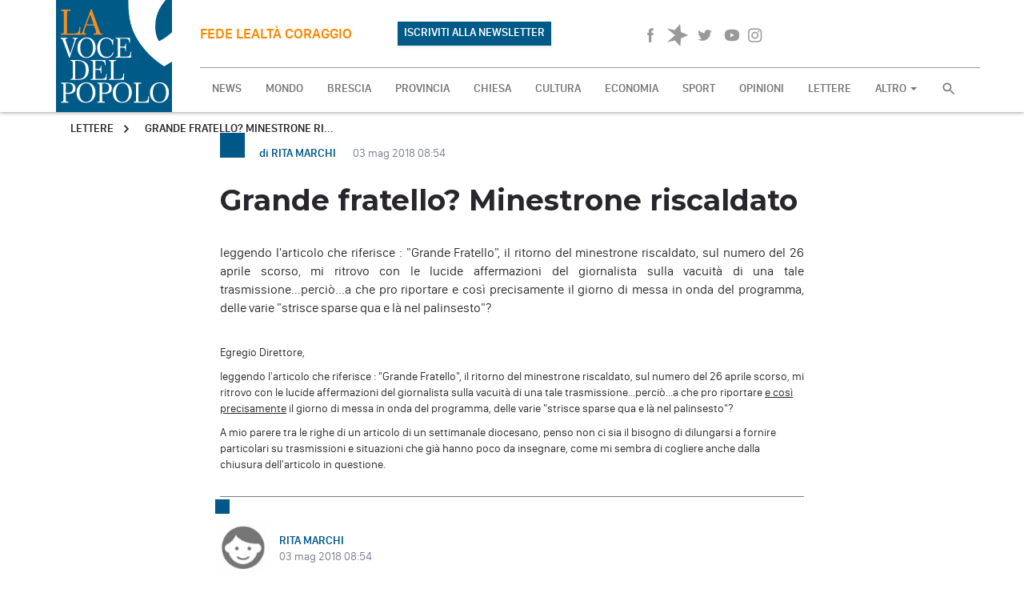

--- FILE ---
content_type: text/html; charset=UTF-8
request_url: https://www.lavocedelpopolo.it/index.php/lettere/lettere/grande-fratello-minestrone-riscaldato
body_size: 11189
content:
<!DOCTYPE html>
<html>

<head>
    <meta charset="utf-8">
    <meta http-equiv="X-UA-Compatible" content="IE=edge">
    <meta name="viewport" content="width=device-width, initial-scale=1">

            <!-- Facebook share preview -->

    <title>Grande fratello? Minestrone riscaldato - La Voce del Popolo</title>
<meta name="description" content="leggendo l'articolo che riferisce : &quot;Grande Fratello&quot;, il ritorno del minestrone riscaldato, sul numero del 26 aprile scorso,...">
<meta property="og:url" content="https://www.lavocedelpopolo.it/index.php/lettere/lettere/grande-fratello-minestrone-riscaldato" />
<meta property="og:title" content="Grande fratello? Minestrone riscaldato" />
<meta property="og:description" content="leggendo l'articolo che riferisce : &quot;Grande Fratello&quot;, il ritorno del minestrone riscaldato, sul numero del 26 aprile scorso,..." />
<meta property="og:locale" content="it_IT" />
<meta property="og:type" content="article" />
<meta property="og:image" content="https://www.lavocedelpopolo.it/build/assets/frontend/img/logo@3x.jpg" />
<meta property="article:published_time" content="2018-05-03 08:05" />
<meta property="article:modified_time" content="2018-05-03 08:05" />
<meta property="og:author" content="Rita Marchi" />



    <!-- Google tag (gtag.js) -->
    <script async src="https://www.googletagmanager.com/gtag/js?id=UA-128951988-1"></script>
    <script>
        window.dataLayer = window.dataLayer || [];
        function gtag(){dataLayer.push(arguments);}
        gtag('js', new Date());
        gtag('config', 'UA-128951988-1');
    </script>
    <!-- End Google tag -->

    <script
      src="https://code.jquery.com/jquery-2.2.4.min.js"
      integrity="sha256-BbhdlvQf/xTY9gja0Dq3HiwQF8LaCRTXxZKRutelT44="
      crossorigin="anonymous"></script>

    <!-- Favicons-->
    <!-- EndFavicons -->

    <meta name="theme-color" content="#ffffff">
    <meta name="msapplication-navbutton-color" content="#ffffff">
    <meta name="apple-mobile-web-app-status-bar-style" content="#ffffff">
    <!-- Google web fonts -->
    <link href='https://fonts.googleapis.com/css?family=Montserrat:700' rel='stylesheet' type='text/css'>

    <link rel="stylesheet" href="/build/assets/frontend/css/app-e720d7f3e2.css">
    <link rel="stylesheet" href="/build/assets/frontend/css/print-916881b130.css" media="print">
    </head>

<body>

<svg style="position: absolute; width: 0; height: 0;" width="0" height="0" version="1.1" xmlns="https://www.w3.org/2000/svg" xmlns:xlink="https://www.w3.org/1999/xlink">
    <defs>
        <symbol id="icn-lock" viewBox="0 0 16 20">
            <title>lock</title>
            <path class="st0" d="M8,1C5.8,1,4,2.8,4,5v2H2v8h12V7h-2V5C12,2.8,10.2,1,8,1z M8,3c1.2,0,2,0.8,2,2v2H6V5C6,3.8,6.8,3,8,3z"/>
        </symbol>
        <symbol id="icn-forward" viewBox="0 0 32 32">
            <title>forward</title>
            <path class="path1" d="M3.938 9.283l13.408 6.724-13.408 6.697v-13.421z"></path>
            <path class="path2" d="M13.328 9.283l13.395 6.724-13.395 6.697v-13.421z"></path>
            <path class="path3" d="M25.383 7.97l-1.339 1.339v13.395l1.339 1.339h2.679v-16.074h-2.679z"></path>
        </symbol>
        <symbol id="icn-back" viewBox="0 0 32 32">
            <title>back</title>
            <path class="path1" d="M28.062 22.704l-13.395-6.697 13.395-6.724v13.422z"></path>
            <path class="path2" d="M18.686 22.704l-13.408-6.697 13.408-6.724v13.422z"></path>
            <path class="path3" d="M6.63 24.044l1.339-1.339v-13.395l-1.339-1.339h-2.692v16.074h2.692z"></path>
        </symbol>
        <symbol id="icn-pause" viewBox="0 0 32 32">
            <title>pause</title>
            <path class="path1" d="M5.947 5.278h8.037v21.432h-8.037v-21.432zM18.003 5.278h8.037v21.432h-8.037v-21.432z"></path>
        </symbol>
        <symbol id="icn-icon-master-sprites-04" viewBox="0 0 32 32">
            <title>icon-master-sprites-04</title>
            <path class="path1" d="M5.947 5.278l20.092 10.716-20.092 10.716v-21.432z"></path>
        </symbol>
        <symbol id="icn-volume" viewBox="0 0 32 32">
            <title>volume</title>
            <path class="path1" d="M3.938 11.988v8.037h5.358l6.697 6.697v-21.432l-6.697 6.697h-5.358zM22.021 16.007c-0.017-2.337-1.36-4.355-3.314-5.342l-0.035 10.767c2-0.998 3.349-3.029 3.349-5.375 0-0.018-0-0.035-0-0.053zM18.672 4.26v2.746c3.909 1.189 6.705 4.762 6.705 8.988s-2.796 7.799-6.639 8.97l-0.066 2.777c5.38-1.286 9.318-6.053 9.318-11.74s-3.938-10.455-9.236-11.724z"></path>
        </symbol>
        <symbol id="icn-grid-view" viewBox="0 0 32 32">
            <title>grid-view</title>
            <path class="path1" d="M4.018 15.216h7.059v-9.47h-7.059v9.47zM4.018 26.254h7.059v-9.47h-7.059v9.47zM12.457 26.254h7.032v-9.47h-7.005v9.47zM20.896 26.254h7.032v-9.47h-7.005v9.47zM12.457 15.203h7.032v-9.457h-7.005v9.47zM20.896 5.733v9.47h7.032v-9.457h-7.005z"></path>
        </symbol>
        <symbol id="icn-list-view" viewBox="0 0 32 32">
            <title>list-view</title>
            <path class="path1" d="M4.018 18.753h5.626v-5.559h-5.626v5.559zM4.018 25.785h5.626v-5.626h-5.626v5.626zM4.018 11.787h5.626v-5.626h-5.626v5.626zM11.077 18.753h16.864v-5.559h-16.864v5.559zM11.077 25.785h16.864v-5.626h-16.864v5.626zM11.077 6.108v5.679h16.864v-5.626h-16.864z"></path>
        </symbol>
        <symbol id="icn-fb" viewBox="0 0 32 32">
            <title>fb</title>
            <path class="path1" d="M17.413 25.905h-3.804v-9.912h-1.915v-3.402h1.915v-2.063c0-2.786 1.072-4.447 4.126-4.447h2.545v3.429h-1.527c-1.192 0-1.339 0.482-1.339 1.339v1.741h2.88l-0.335 3.416h-2.545v9.912z"></path>
        </symbol>
        <symbol id="icn-whp" viewBox="0 0 32 32">
            <title>whatsapp</title>
            <path d="M15.391 15.219c0.266 0 2.812 1.328 2.922 1.516 0.031 0.078 0.031 0.172 0.031 0.234 0 0.391-0.125 0.828-0.266 1.188-0.359 0.875-1.813 1.437-2.703 1.437-0.75 0-2.297-0.656-2.969-0.969-2.234-1.016-3.625-2.75-4.969-4.734-0.594-0.875-1.125-1.953-1.109-3.031v-0.125c0.031-1.031 0.406-1.766 1.156-2.469 0.234-0.219 0.484-0.344 0.812-0.344 0.187 0 0.375 0.047 0.578 0.047 0.422 0 0.5 0.125 0.656 0.531 0.109 0.266 0.906 2.391 0.906 2.547 0 0.594-1.078 1.266-1.078 1.625 0 0.078 0.031 0.156 0.078 0.234 0.344 0.734 1 1.578 1.594 2.141 0.719 0.688 1.484 1.141 2.359 1.578 0.109 0.063 0.219 0.109 0.344 0.109 0.469 0 1.25-1.516 1.656-1.516zM12.219 23.5c5.406 0 9.812-4.406 9.812-9.812s-4.406-9.812-9.812-9.812-9.812 4.406-9.812 9.812c0 2.063 0.656 4.078 1.875 5.75l-1.234 3.641 3.781-1.203c1.594 1.047 3.484 1.625 5.391 1.625zM12.219 1.906c6.5 0 11.781 5.281 11.781 11.781s-5.281 11.781-11.781 11.781c-1.984 0-3.953-0.5-5.703-1.469l-6.516 2.094 2.125-6.328c-1.109-1.828-1.687-3.938-1.687-6.078 0-6.5 5.281-11.781 11.781-11.781z"></path>
        </symbol>


        <symbol id="icn-soundcloud" viewBox="0 0 32 32">
            <path d="M2.7,17.2c-0.1,0-0.1,0-0.1,0.1L2.4,19l0.2,1.5c0,0.1,0.1,0.1,0.1,0.1s0.1,0,0.1-0.1l0,0l0,0l0,0L3,18.9L2.7,17.2
		C2.8,17.3,2.8,17.2,2.7,17.2z"/>
            <path d="M3.9,16.4c0-0.1-0.1-0.1-0.1-0.1l-0.1,0.1L3.4,19l0.3,2.5c0,0.1,0.1,0.1,0.1,0.1l0.1-0.1L4.2,19L3.9,16.4z"/>
            <path d="M8.4,14c-0.1,0-0.2,0.1-0.2,0.2L7.9,19l0.2,3.1c0,0.1,0.1,0.2,0.2,0.2s0.2-0.1,0.2-0.2l0,0L8.7,19l-0.2-4.8
		C8.6,14.1,8.5,14,8.4,14z"/>
            <path d="M6,15.6c-0.1,0-0.2,0.1-0.2,0.2L5.6,19l0.2,3C5.9,22,6,22.1,6,22.1c0.1,0,0.2-0.1,0.2-0.2l0.3-3l-0.3-3.2
		C6.2,15.7,6.1,15.6,6,15.6z"/>
            <path d="M13.3,22.2c0.2,0,0.4-0.2,0.4-0.4l0,0l0,0l0.2-2.9l-0.2-7.3c0-0.2-0.2-0.4-0.4-0.4s-0.4,0.2-0.4,0.4l-0.1,7.3l0.1,2.9
		C12.9,22.1,13.1,22.2,13.3,22.2z"/>
            <path d="M10.9,22.2c0.2,0,0.3-0.1,0.3-0.3l0,0l0.2-3l-0.2-6.4c0-0.2-0.2-0.3-0.3-0.3c-0.2,0-0.3,0.1-0.3,0.3L10.4,19l0.2,3
		C10.6,22.1,10.7,22.2,10.9,22.2z"/>
            <path d="M7.2,22.2c0.1,0,0.2-0.1,0.2-0.2l0.3-3l-0.3-3c0-0.1-0.1-0.2-0.2-0.2S7,16,7,16l-0.2,3L7,22C7,22.1,7.1,22.2,7.2,22.2z"/>
            <path d="M4.9,22c0.1,0,0.2,0,0.2-0.1L5.4,19l-0.3-3.1c0-0.1-0.1-0.2-0.2-0.2s-0.1,0.1-0.2,0.2L4.4,19l0.3,2.9C4.8,22,4.8,22,4.9,22
		z"/>
            <path d="M12.1,12.5c-0.2,0-0.3,0.2-0.3,0.3L11.6,19l0.2,3c0,0.2,0.2,0.3,0.3,0.3c0.2,0,0.3-0.2,0.3-0.3l0,0l0.2-3l-0.2-6.2
		C12.4,12.6,12.3,12.5,12.1,12.5z"/>
            <path d="M10,21.9L10,21.9l0.2-3L10,12.4c0-0.2-0.1-0.3-0.3-0.3s-0.3,0.1-0.3,0.3l-0.2,6.5l0.2,3c0,0.2,0.1,0.3,0.3,0.3
		C9.8,22.2,9.9,22.1,10,21.9L10,21.9z"/>
            <path d="M25.4,15.2c-0.5,0-1,0.1-1.4,0.3c-0.3-3.2-3-5.7-6.2-5.7c-0.8,0-1.6,0.2-2.3,0.4c-0.3,0.1-0.4,0.2-0.4,0.4v11.2
		c0,0.2,0.2,0.4,0.4,0.4c0,0,9.7,0,9.8,0c1.9,0,3.5-1.6,3.5-3.5S27.4,15.2,25.4,15.2z"/>
            <path d="M14.5,10.6c-0.2,0-0.4,0.2-0.4,0.4l-0.2,8l0.2,2.9c0,0.2,0.2,0.4,0.4,0.4c0.2,0,0.4-0.2,0.4-0.4l0,0l0.2-2.9l-0.2-8
		C14.9,10.8,14.7,10.6,14.5,10.6z"/>
        </symbol>


        <symbol id="icn-tw" viewBox="0 0 32 32">
            <title>tw</title>
            <path class="path1" d="M26.026 10.046c-0.689 0.317-1.489 0.552-2.327 0.665 0.807-0.484 1.445-1.262 1.743-2.191-0.746 0.406-1.621 0.736-2.551 0.915-0.814-0.761-1.869-1.237-3.035-1.237-0.006 0-0.013 0-0.019 0-0.027-0.001-0.060-0.001-0.094-0.001-2.191 0-3.973 1.754-4.018 3.935-0 0.012-0 0.021-0 0.031 0 0.309 0.039 0.609 0.113 0.896-3.391-0.184-6.384-1.739-8.445-4.122-0.358 0.546-0.562 1.226-0.562 1.954 0 0.005 0 0.009 0 0.014 0.004 1.376 0.723 2.584 1.806 3.272-0.669-0.010-1.307-0.191-1.868-0.497l0.022 0.011c0.047 1.924 1.44 3.51 3.27 3.854-0.296 0.087-0.665 0.136-1.045 0.138-0.022 0-0.047 0.001-0.072 0.001-0.25 0-0.494-0.025-0.73-0.072 0.614 1.581 2.108 2.683 3.859 2.683 0.003 0 0.006 0 0.009 0-1.4 1.092-3.179 1.759-5.112 1.781-0.151 0.010-0.322 0.016-0.494 0.016s-0.343-0.006-0.512-0.017c1.813 1.111 3.984 1.769 6.308 1.769 0.004 0 0.007 0 0.011 0 0.1 0.003 0.219 0.005 0.338 0.005 6.171 0 11.193-4.922 11.355-11.054s0-0.136 0-0.189 0-0.348 0-0.509c0.806-0.563 1.486-1.243 2.032-2.023z"></path>
        </symbol>
        <symbol id="icn-gplus" viewBox="0 0 32 32">
            <title>gplus</title>
            <path class="path1" d="M25.062 10.903h-2.786v-2.759h-0.844v2.759h-2.786v0.817h2.786v2.478h0.83v-2.478h2.786v-0.817zM15.792 17.279c-0.626-0.381-1.112-0.936-1.398-1.598 0.026-0.688 0.436-1.251 1.012-1.505 0.873-0.607 1.447-1.572 1.511-2.674 0.009-0.095 0.014-0.195 0.014-0.296 0-1.209-0.696-2.255-1.71-2.76l1.683-0.008 0.697-0.295s-3.523-0.549-4.849-0.549c-2.398 0-4.715 1.781-4.715 3.817 0.015 2.097 1.718 3.791 3.817 3.791 0.005 0 0.009 0 0.014-0h0.803c-0.159 0.282-0.257 0.617-0.268 0.974 0.039 0.582 0.316 1.090 0.733 1.434l-0.948 0.003c-2.96 0-5.251 1.848-5.251 3.751s2.505 3.054 5.465 3.054c3.375 0 5.251-1.862 5.251-3.751 0.004-0.067 0.007-0.144 0.007-0.223 0-1.356-0.746-2.538-1.851-3.157l-0.018-0.009zM12.939 14.667v0c-1.599-0.292-2.812-1.624-2.919-3.258-0.228-1.779 0.696-3.118 2.035-3.078 1.592 0.269 2.807 1.585 2.919 3.204 0.268 1.779-0.669 3.199-2.035 3.132zM12.404 23.575v0c-2.049 0-3.523-1.259-3.523-2.786s1.835-2.679 3.884-2.679c0.009-0 0.019-0 0.029-0 0.469 0 0.92 0.078 1.339 0.223 1.083 0.741 1.887 1.17 2.114 2.027 0.010 0.082 0.016 0.178 0.016 0.275s-0.006 0.192-0.017 0.286c0.041 1.462-0.963 2.654-3.843 2.654z"></path>
        </symbol>
        <symbol id="icn-yt" viewBox="0 0 32 32">
            <title>yt</title>
            <path class="path1" d="M15.993 7.675c6.604 0 10.515 1.339 10.515 8.318s-3.911 8.332-10.515 8.332-10.501-1.554-10.501-8.332 3.751-8.318 10.501-8.318zM13.582 13.033v5.987l5.84-3.027z"></path>
        </symbol>
        <symbol id="icn-left" viewBox="0 0 32 32">
            <title>left</title>
            <path class="path1" d="M20.963 9.845l-6.135 6.148 6.135 6.148-1.889 1.889-8.037-8.037 8.037-8.037z"></path>
        </symbol>
        <symbol id="icn-right" viewBox="0 0 32 32">
            <title>right</title>
            <path class="path1" d="M11.037 22.141l6.135-6.148-6.135-6.148 1.889-1.889 8.037 8.037-8.037 8.037z"></path>
        </symbol>
        <symbol id="icn-up" viewBox="0 0 32 32">
            <title>up</title>
            <path class="path1" d="M22.141 20.963l-6.148-6.135-6.148 6.135-1.889-1.889 8.037-8.037 8.037 8.037z"></path>
        </symbol>
        <symbol id="icn-down" viewBox="0 0 32 32">
            <title>down</title>
            <path class="path1" d="M9.845 11.037l6.148 6.135 6.148-6.135 1.889 1.889-8.037 8.037-8.037-8.037z"></path>
        </symbol>
        <symbol id="icn-cloud" viewBox="0 0 32 32">
            <title>cloud</title>
            <path class="path1" d="M19.583 12.872h-0.442c-0.911-1.115-2.286-1.821-3.826-1.821-2.515 0-4.589 1.883-4.891 4.316-1.169 0.385-2.001 1.453-2.001 2.716 0 1.545 1.246 2.799 2.788 2.813h8.373c2.117-0.126 3.787-1.874 3.787-4.012s-1.669-3.886-3.775-4.011z"></path>
        </symbol>
        <symbol id="icn-sun" viewBox="0 0 32 32">
            <title>sun</title>
            <path class="path1" d="M16.007 8.037c-0 0-0 0-0 0-4.455 0-8.071 3.589-8.117 8.033 0 1.245 0.282 2.42 0.784 3.468l0.046 0.099 0.134-0.174 0.375-0.348c-0.007-0.102-0.012-0.221-0.012-0.342s0.004-0.239 0.012-0.357l-0.001 0.016c-0.275-0.697-0.445-1.504-0.469-2.348 0.001-4.004 3.239-7.242 7.233-7.242s7.233 3.238 7.233 7.233c0 3.948-3.162 7.157-7.092 7.232l-0.007 0.094c-0.126 0.292-0.269 0.543-0.437 0.775l0.343-0.012c4.109-0.43 7.285-3.875 7.285-8.062 0-4.197-3.19-7.648-7.277-8.062z"></path>
            <path class="path2" d="M16.007 6.925c0 0 0 0 0 0-0.237 0-0.429-0.192-0.429-0.429 0 0 0 0 0 0v-2.826c0-0.24 0.195-0.435 0.435-0.435s0.435 0.195 0.435 0.435c0 0 0 0 0 0v2.813c0 0.004 0 0.009 0 0.014 0 0.237-0.192 0.429-0.429 0.429-0.005 0-0.010-0-0.014-0z"></path>
            <path class="path3" d="M28.209 16.516h-2.759c-0.24 0-0.435-0.195-0.435-0.435s0.195-0.435 0.435-0.435h2.826c0.226 0.018 0.403 0.206 0.403 0.435 0 0.241-0.195 0.437-0.437 0.437-0.012 0-0.023-0-0.035-0.001z"></path>
            <path class="path4" d="M6.604 16.516h-2.813c0 0 0 0 0 0-0.24 0-0.435-0.195-0.435-0.435s0.195-0.435 0.435-0.435c0 0 0 0 0 0h2.813c0 0 0 0 0 0 0.24 0 0.435 0.195 0.435 0.435s-0.195 0.435-0.435 0.435c0 0 0 0 0 0z"></path>
            <path class="path5" d="M22.637 9.899c-0.003 0-0.007 0-0.010 0-0.237 0-0.429-0.192-0.429-0.429 0-0.121 0.050-0.23 0.131-0.308l1.996-1.996c0.079-0.079 0.188-0.128 0.308-0.128 0.241 0 0.436 0.195 0.436 0.436 0 0.12-0.049 0.229-0.128 0.308l-1.996 1.982c-0.078 0.082-0.187 0.133-0.308 0.134z"></path>
            <path class="path6" d="M24.633 25.276c-0.121-0.001-0.23-0.052-0.308-0.134l-1.996-1.996c-0.079-0.079-0.128-0.188-0.128-0.308 0-0.241 0.195-0.436 0.436-0.436 0.12 0 0.229 0.049 0.308 0.128l1.996 1.996c0.090 0.079 0.146 0.194 0.146 0.322 0 0.237-0.192 0.429-0.429 0.429-0.009 0-0.018-0-0.027-0.001z"></path>
            <path class="path7" d="M9.256 10.006c-0.121-0.001-0.23-0.052-0.308-0.134l-1.996-1.996c-0.079-0.079-0.128-0.188-0.128-0.308 0-0.241 0.195-0.436 0.436-0.436 0.12 0 0.229 0.049 0.308 0.128l1.996 1.996c0.090 0.079 0.146 0.194 0.146 0.322 0 0.237-0.192 0.429-0.429 0.429-0.009 0-0.018-0-0.027-0.001z"></path>
            <path class="path8" d="M16.074 8.974c0.020-0 0.044-0 0.067-0 3.937 0 7.134 3.169 7.179 7.095-0.060 3.923-3.251 7.077-7.179 7.077-0.024 0-0.048-0-0.071-0-0.028 0.001-0.066 0.001-0.104 0.001-3.928 0-7.119-3.154-7.179-7.068 0.045-3.936 3.242-7.106 7.179-7.106 0.038 0 0.076 0 0.113 0.001zM16.074 8.037c-0.024-0-0.053-0-0.082-0-4.471 0-8.106 3.579-8.196 8.029 0.090 4.466 3.725 8.046 8.196 8.046 0.029 0 0.058-0 0.086-0 0.020 0 0.049 0 0.078 0 4.471 0 8.106-3.579 8.196-8.029-0.090-4.466-3.725-8.046-8.196-8.046-0.029 0-0.058 0-0.086 0l0.004-0z"></path>
            <path class="path9" d="M9.51 22.61c0.081 0.078 0.131 0.187 0.131 0.308s-0.050 0.23-0.13 0.308l-1.996 1.996c-0.079 0.079-0.188 0.128-0.308 0.128-0.241 0-0.436-0.195-0.436-0.436 0-0.12 0.049-0.229 0.128-0.308l1.996-1.996c0.078-0.081 0.187-0.131 0.308-0.131s0.23 0.050 0.308 0.131z"></path>
            <path class="path10" d="M16.462 25.209c0.075 0.077 0.121 0.182 0.121 0.298 0 0.003-0 0.007-0 0.010v2.826c0 0.24-0.195 0.435-0.435 0.435s-0.435-0.195-0.435-0.435v-2.893c0.021-0.219 0.204-0.388 0.427-0.388 0.129 0 0.244 0.057 0.323 0.147z"></path>
        </symbol>
        <symbol id="icn-search" viewBox="0 0 24 24">
            <path d="M15.5 14h-.79l-.28-.27C15.41 12.59 16 11.11 16 9.5 16 5.91 13.09 3 9.5 3S3 5.91 3 9.5 5.91 16 9.5 16c1.61 0 3.09-.59 4.23-1.57l.27.28v.79l5 4.99L20.49 19l-4.99-5zm-6 0C7.01 14 5 11.99 5 9.5S7.01 5 9.5 5 14 7.01 14 9.5 11.99 14 9.5 14z"></path>
        </symbol>
        <symbol id="icn-pin" viewBox="0 0 24 24">
            <path d="M18 8c0-3.31-2.69-6-6-6S6 4.69 6 8c0 4.5 6 11 6 11s6-6.5 6-11zm-8 0c0-1.1.9-2 2-2s2 .9 2 2-.89 2-2 2c-1.1 0-2-.9-2-2zM5 20v2h14v-2H5z"></path>
        </symbol>
        <symbol id="icn-navigation" viewBox="0 0 24 24">
            <path d="M12 2L4.5 20.29l.71.71L12 18l6.79 3 .71-.71z"></path>
        </symbol>
        <symbol id="icn-direction" viewBox="0 0 24 24">
            <path d="M21.71 11.29l-9-9c-.39-.39-1.02-.39-1.41 0l-9 9c-.39.39-.39 1.02 0 1.41l9 9c.39.39 1.02.39 1.41 0l9-9c.39-.38.39-1.01 0-1.41zM14 14.5V12h-4v3H8v-4c0-.55.45-1 1-1h5V7.5l3.5 3.5-3.5 3.5z"></path>
        </symbol>
    </defs>
    <symbol id="icn-videocam" viewBox="0 0 24 24">
        <path d="M17 10.5V7c0-.55-.45-1-1-1H4c-.55 0-1 .45-1 1v10c0 .55.45 1 1 1h12c.55 0 1-.45 1-1v-3.5l4 4v-11l-4 4z"/>
    </symbol>
    <symbol id="icn-file" viewBox="0 0 24 24">
        <path d="M6 2c-1.1 0-1.99.9-1.99 2L4 20c0 1.1.89 2 1.99 2H18c1.1 0 2-.9 2-2V8l-6-6H6zm7 7V3.5L18.5 9H13z"/>
    </symbol>


    <symbol id="icn-instagram" width="26" height="26" viewBox="0 -10 48 48" x="0" y="0">
        <path d="M16 2.881c4.275 0 4.781 0.019 6.462 0.094 1.563 0.069 2.406 0.331 2.969 0.55 0.744 0.288 1.281 0.638 1.837 1.194 0.563 0.563 0.906 1.094 1.2 1.838 0.219 0.563 0.481 1.412 0.55 2.969 0.075 1.688 0.094 2.194 0.094 6.463s-0.019 4.781-0.094 6.463c-0.069 1.563-0.331 2.406-0.55 2.969-0.288 0.744-0.637 1.281-1.194 1.837-0.563 0.563-1.094 0.906-1.837 1.2-0.563 0.219-1.413 0.481-2.969 0.55-1.688 0.075-2.194 0.094-6.463 0.094s-4.781-0.019-6.463-0.094c-1.563-0.069-2.406-0.331-2.969-0.55-0.744-0.288-1.281-0.637-1.838-1.194-0.563-0.563-0.906-1.094-1.2-1.837-0.219-0.563-0.481-1.413-0.55-2.969-0.075-1.688-0.094-2.194-0.094-6.463s0.019-4.781 0.094-6.463c0.069-1.563 0.331-2.406 0.55-2.969 0.288-0.744 0.638-1.281 1.194-1.838 0.563-0.563 1.094-0.906 1.838-1.2 0.563-0.219 1.412-0.481 2.969-0.55 1.681-0.075 2.188-0.094 6.463-0.094zM16 0c-4.344 0-4.887 0.019-6.594 0.094-1.7 0.075-2.869 0.35-3.881 0.744-1.056 0.412-1.95 0.956-2.837 1.85-0.894 0.888-1.438 1.781-1.85 2.831-0.394 1.019-0.669 2.181-0.744 3.881-0.075 1.713-0.094 2.256-0.094 6.6s0.019 4.887 0.094 6.594c0.075 1.7 0.35 2.869 0.744 3.881 0.413 1.056 0.956 1.95 1.85 2.837 0.887 0.887 1.781 1.438 2.831 1.844 1.019 0.394 2.181 0.669 3.881 0.744 1.706 0.075 2.25 0.094 6.594 0.094s4.888-0.019 6.594-0.094c1.7-0.075 2.869-0.35 3.881-0.744 1.050-0.406 1.944-0.956 2.831-1.844s1.438-1.781 1.844-2.831c0.394-1.019 0.669-2.181 0.744-3.881 0.075-1.706 0.094-2.25 0.094-6.594s-0.019-4.887-0.094-6.594c-0.075-1.7-0.35-2.869-0.744-3.881-0.394-1.063-0.938-1.956-1.831-2.844-0.887-0.887-1.781-1.438-2.831-1.844-1.019-0.394-2.181-0.669-3.881-0.744-1.712-0.081-2.256-0.1-6.6-0.1v0z"></path>
        <path d="M16 7.781c-4.537 0-8.219 3.681-8.219 8.219s3.681 8.219 8.219 8.219 8.219-3.681 8.219-8.219c0-4.537-3.681-8.219-8.219-8.219zM16 21.331c-2.944 0-5.331-2.387-5.331-5.331s2.387-5.331 5.331-5.331c2.944 0 5.331 2.387 5.331 5.331s-2.387 5.331-5.331 5.331z"></path>
        <path d="M26.462 7.456c0 1.060-0.859 1.919-1.919 1.919s-1.919-0.859-1.919-1.919c0-1.060 0.859-1.919 1.919-1.919s1.919 0.859 1.919 1.919z"></path>
    </symbol>


    <symbol id="icon-spreaker-white" viewBox="0 0 24 24" id=".5712052365013225" xmlns="http://www.w3.org/2000/svg">
        <path d="M14.615 0l-5.64 6.54L.529 4.718l8.68 7.372-8.537 7.463 8.411-1.984L14.843 24l.71-8.601 7.918-3.483-7.963-3.33L14.621 0z" fill="#FFF" fill-rule="nonzero"/>
    </symbol>

    <symbol id="icon-spreaker-black" viewBox="0 0 24 24" id=".4520402386277502" xmlns="http://www.w3.org/2000/svg">
        <path d="M14.615 0l-5.64 6.54L.529 4.718l8.68 7.372-8.537 7.463 8.411-1.984L14.843 24l.71-8.601 7.918-3.483-7.963-3.33L14.621 0z" fill-rule="nonzero"/>
    </symbol>
</svg>
<nav id="main-nav" class="nav">

    <div class="container">
        <div class="row">

            <div class="b-container">
                <div class="b-menu">
                    <div class="b-bun b-bun--top"></div>
                    <div class="b-bun b-bun--mid"></div>
                    <div class="b-bun b-bun--bottom"></div>
                </div>
            </div>

            <div class="full">
                <a href="/" id="logo-wrapper">
                    <img src="https://www.lavocedelpopolo.it/build/assets/frontend/img/logo.svg" alt="logo voce del popolo"/>
                </a>

                <div class="hidden-xs" id="newNav" style="position: relative;display: flex;gap: 10px;align-items: center;height: 85px;border-bottom: 1px #999 solid">
                    <div style="display: flex;width: 45%; justify-content: space-between; height: 100%; align-items: center">
                        <h4 class="payoff hidden-xs" style="width: 60%">fede lealt&agrave; coraggio</h4>

                                                                                                <a target="_blank"
                           href="https://www.lavocedelpopolo.it/index.php/newsletter"
                           class="btn btn-secondary hidden-xs" style="background: #005A87">ISCRIVITI ALLA NEWSLETTER</a>

                    </div>
                    <div style="display: flex; flex: 1; gap: 20px; justify-content: flex-end; height: 100%; align-items: center">

                        <div class="social-wrapper hidden-xs">
                            <a href="https://www.facebook.com/lavocedelpopolobrescia/" target="_blank">
                                <svg class="icn icn-fb">
                                    <use xlink:href="#icn-fb"></use>
                                </svg>
                                <span class="sr-only">Facebook</span>
                            </a>

                                                                                                                
                            <a href="https://www.spreaker.com/user/14076466" target="_blank">
                                <svg class="icn icon-spreaker-black">
                                    <use xlink:href="#icon-spreaker-black"></use>
                                </svg>
                                <span class="sr-only">Spreaker</span>
                            </a>

                            <a href="https://twitter.com/vdp_brescia" target="_blank">
                                <svg class="icn icn-tw">
                                    <use xlink:href="#icn-tw"></use>
                                </svg>
                                <span class="sr-only">Twitter</span>
                            </a>

                            <a href="https://www.youtube.com/user/vocemedia/" target="_blank">
                                <svg class="icn icn-yt">
                                    <use xlink:href="#icn-yt"></use>
                                </svg>
                                <span class="sr-only">YouTube</span>
                            </a>

                            <a href="https://www.instagram.com/lavocedelpopolobs" target="_blank">
                                <svg class="icn icn-instagram">
                                    <use xlink:href="#icn-instagram"></use>
                                </svg>
                                <span class="sr-only">YouTube</span>
                            </a>
                        </div>

                        
                                                
                                                
                        <div id="widget-radio-wrapper" class="hidden-xs">
                            <div id="Player" class="hidden-xs">
                                <script type="text/javascript" src="https://hosted.muses.org/mrp.js"></script>
                                <script type="text/javascript">
                                    MRP.insert({

                                        'url': 'https://nr8.newradio.it:19627/stream',
                                        'codec': 'mp3',
                                        'volume': 75,
                                        'autoplay': false,
                                        'jsevents': true,
                                        'buffering': 0,
                                        'title': 'Ascolta RadioVoce',
                                        'wmode': 'transparent',
                                        'skin': 'simple-gray',
                                        'width': 306,
                                        'height': 60

                                    });
                                </script>
                                <a id="cc_strinfo_song_paoadami" class="cc_streaminfo">Loading ...</a>
                                <script language="javascript" type="text/javascript"
                                        src="https://nr8.newradio.it:2199/system/streaminfo.js"></script>
                            </div>
                        </div>
                    </div>
                </div>


                <div class="row" id="nav-top">

                    <div class="b-nav">
                        <form method="GET" action="https://www.lavocedelpopolo.it/index.php/search" accept-charset="UTF-8" id="search-responsive" class="visible-xs visible-sm col-xs-12">
                        <input type="search" name="search" value="" placeholder="Cerca nel sito">
                        <input type="submit" value="Cerca">
                        </form>

                        <ul class="nav navbar-nav">
                            <li class="hidden-md"><a href="https://www.lavocedelpopolo.it/index.php" class="b-link">NEWS</a></li>
                                                                                        <li class="fatto"><a
                                            href="https://www.lavocedelpopolo.it/index.php/mondo"
                                            class="b-link">MONDO</a></li>
                                                            <li class="brescia"><a
                                            href="https://www.lavocedelpopolo.it/index.php/brescia"
                                            class="b-link">BRESCIA</a></li>
                                                            <li class="provincia"><a
                                            href="https://www.lavocedelpopolo.it/index.php/provincia"
                                            class="b-link">PROVINCIA</a></li>
                                                            <li class="chiesa"><a
                                            href="https://www.lavocedelpopolo.it/index.php/chiesa"
                                            class="b-link">CHIESA</a></li>
                                                            <li class="cultura"><a
                                            href="https://www.lavocedelpopolo.it/index.php/cultura"
                                            class="b-link">CULTURA</a></li>
                                                            <li class="economia"><a
                                            href="https://www.lavocedelpopolo.it/index.php/economia"
                                            class="b-link">ECONOMIA</a></li>
                                                            <li class="sport"><a
                                            href="https://www.lavocedelpopolo.it/index.php/sport"
                                            class="b-link">SPORT</a></li>
                                                            <li class="opinioni"><a
                                            href="https://www.lavocedelpopolo.it/index.php/opinioni"
                                            class="b-link">OPINIONI</a></li>
                                                            <li class="lettere"><a
                                            href="https://www.lavocedelpopolo.it/index.php/lettere"
                                            class="b-link">LETTERE</a></li>
                                                                                                                                                                                                                                                                                                                    <li class="dropdown">
                                <a href="#" class="dropdown-toggle b-link" data-toggle="dropdown" role="button"
                                   aria-haspopup="true" aria-expanded="false">ALTRO <span class="caret"></span></a>
                                <ul class="dropdown-menu">
                                    <li><a href="https://www.lavocedelpopolo.it/index.php/contatti" class="b-link">Contatti</a></li>
                                    <li><a target="_blank" href="https://issuu.com/vocemedia" class="b-link">Media</a>
                                    </li>
                                    <li><a href="https://www.lavocedelpopolo.it/index.php/galleria" class="b-link">Fotogallery</a></li>
                                    <li><a target="_blank" href="https://www.youtube.com/user/vocemedia/"
                                           class="b-link">Videogallery</a></li>
                                                                                                            <li role="separator" class="divider"></li>
                                    <li><a href="https://www.lavocedelpopolo.it/index.php/abbonamento" class="b-link">Abbonamento</a>
                                    </li>
                                    <li role="separator" class="divider"></li>
                                                                    </ul>
                            </li>
                            <li>
                                <a href="#" id="search-opener">
                                    <svg class="icn icn-search">
                                        <use xlink:href="#icn-search"></use>
                                    </svg>
                                </a>
                            </li>
                        </ul>
                    </div>
                </div>
            </div>
        </div>
    </div>
</nav>


        <div class="breadcrumps">
    <div class="container">
        <ul>
                        <li>
                <a href="https://www.lavocedelpopolo.it/index.php/lettere">Lettere</a>
                <svg class="icn icn-right">
                    <use xmlns:xlink="https://www.w3.org/1999/xlink" xlink:href="#icn-right"></use>
                </svg>
            </li>
            <li><a href="#" class="u-nolink">Grande fratello? Minestrone ri...</a></li>
        </ul>
    </div>
</div>
    
    <div class="container">

        
    
        <article class="detail-box lettere">

        <div class="info-article">
                        <a href="#authorprofile" class="author u-upper">  di RITA MARCHI </a>
                            <span class="date"> 03 mag 2018 08:54 </span>
                    </div>

        <h1 class="title pad-vertical-spacing">Grande fratello? Minestrone riscaldato</h1>

        <p class="abstract">
            leggendo l'articolo che riferisce : "Grande Fratello", il ritorno del minestrone riscaldato, sul numero del 26 aprile scorso, mi ritrovo con le lucide affermazioni del giornalista sulla vacuità di una tale trasmissione...perciò...a che pro riportare e così precisamente il giorno di messa in onda del programma, delle varie "strisce sparse qua e là nel palinsesto"?
        </p>

                
        <p>Egregio  Direttore,</p><p>leggendo  l'articolo che riferisce : "Grande Fratello", il ritorno del  minestrone riscaldato, sul numero del 26 aprile scorso,  mi ritrovo con le  lucide affermazioni del giornalista sulla vacuità di una tale  trasmissione...perciò...a che pro riportare <u>e così precisamente</u> il  giorno di messa in onda del programma, delle varie "strisce sparse qua e  là nel palinsesto"?</p><p>A  mio parere tra le righe di un articolo di un settimanale diocesano, penso non  ci sia il bisogno di dilungarsi a fornire particolari su trasmissioni e  situazioni che già hanno poco da insegnare, come mi sembra di cogliere anche  dalla chiusura dell'articolo in questione.</p>


        

        <div class="media-link-wrapper">
                                                                                                                                </div>
        
        
                

        <div class="article-end vertical-spacing pad-vertical-spacing">
              <img src="https://www.lavocedelpopolo.it/build/assets/frontend/img/author_placeholder.jpg" alt="" class="author-img"/>              <div class="article-end-text">
                  <a href="#authorprofile" class="author u-upper">RITA MARCHI</a>                                             <span class="date"> 03 mag 2018 08:54 </span>
                                </div>
        </div>

        <div id="disqus_thread"></div>

    </article>


    </div>

        

<div id="search">
    <button type="button" class="js-close">×</button>
    <form method="GET" action="https://www.lavocedelpopolo.it/index.php/search" accept-charset="UTF-8">
    <input type="search" value="" name="search" placeholder="Cerca nel sito"/>
    <button type="submit" class="btn btn-primary">Cerca</button>
    </form>
</div>
    <footer>
      <div class="container">
        <div class="footer-up">
          <div class="col-sm-2 m-area-top">
            <img src="https://www.lavocedelpopolo.it/build/assets/frontend/img/logo-fisc.png" alt="fisc logo" class="img-responsive"/>
              <a target="_blank" href="http://www.bresciacinema.it" rel="noopener">
                  <img src="https://www.lavocedelpopolo.it/build/assets/frontend/img/logo_acec_bs_new_2.png" class="img-responsive" style="margin-bottom:15px">
              </a>
          </div>
          <div class="col-sm-5 col-sm-offset-1 m-area-top">
            <strong>Centro diocesano delle comunicazioni sociali Giulio Sanguineti</strong><br>
            <a href="https://www.google.it/maps/place/Via+Antonio+Callegari,+6,+25121+Brescia+BS/@45.5337145,10.2262463,17z">via A. Callegari, 6 - 25121 Brescia</a>
            <a href="tel:+39030578541">Tel +39 030 578541</a>
            <br />
            <strong>Fondazione Opera Diocesana San Francesco di Sales</strong>
            <a href="http://fondazionesanfrancescodisales.it/" rel="nofollow" target="_blank">fondazionesanfrancescodisales.it</a>
            <h3>P.Iva 02601870989 - Cf 98104440171</h3>
            <br />
            <strong>VoceMedia</strong><br/>
            <a href="http://www.vocemedia.it/" rel="nofollow noarchiv noopener" target="_blank">www.vocemedia.it</a><br/>
            <a href="https://www.google.it/maps/place/Via+Antonio+Callegari,+6,+25121+Brescia+BS/@45.5337145,10.2262463,17z">Via Callegari 6 25121 Brescia</a>
            <a href="tel:+390305785461">Tel: +39 030 5785461</a>
          </div>

          <div class="col-sm-4">
            <h4 class="u-text-right">Seguici su: </h4>
            <div class="pull-right follow">
              <a href="https://www.facebook.com/lavocedelpopolobrescia/" target="_blank">
                <svg class="icn icn-fb"><use xlink:href="#icn-fb"></use></svg>
                <span class="sr-only">Facebook</span>
              </a>

                                                        
              <a href="https://www.spreaker.com/user/14076466" target="_blank">
                <svg class="icn icon-spreaker-black"><use xlink:href="#icon-spreaker-black"></use></svg>
                <span class="sr-only">Spreaker</span>
              </a>

              <a href="https://twitter.com/vdp_brescia" target="_blank">
                <svg class="icn icn-tw"><use xlink:href="#icn-tw"></use></svg>
                <span class="sr-only">Twitter</span>
              </a>

              <a href="https://www.youtube.com/user/vocemedia/" target="_blank">
                <svg class="icn icn-yt"><use xlink:href="#icn-yt"></use></svg>
                <span class="sr-only">YouTube</span>
              </a>

              <a href="https://www.instagram.com/lavocedelpopolobs" target="_blank">
                <svg class="icn icn-instagram">
                  <use xlink:href="#icn-instagram"></use>
                </svg>
                <span class="sr-only">YouTube</span>
              </a>
            </div>

            <a href="https://www.google.it/maps/place/Via+Antonio+Callegari,+6,+25121+Brescia+BS/@45.5337145,10.2262463,17z/data=!3m1!4b1!4m5!3m4!1s0x4781761108c74e7b:0x72227e9fbebc8679!8m2!3d45.5337108!4d10.228435" target="_blank" class="u-block img-responsive" id="footer-map">
              <iframe src="https://www.google.com/maps/embed?pb=!1m18!1m12!1m3!1d2794.8283054630324!2d10.226110815329728!3d45.53366053682732!2m3!1f0!2f0!3f0!3m2!1i1024!2i768!4f13.1!3m3!1m2!1s0x478176110f6b9b49%3A0x2babe44555839e20!2sVoce+Media!5e0!3m2!1sit!2sit!4v1466676322547" width="100%" height="auto" frameborder="0" style="border:0" allowfullscreen></iframe>
            </a>
          </div>

        </div>
      </div>

      <div class="legal-info pad-vertical-spacing">
        <div class="container">
          <h3 class="col-xs-10 col-xs-offset-1 col-md-8 col-md-offset-0">
            LA VOCE DEL POPOLO iscr. al Tribunale di Brescia n. 184/1961 del 01 dicembre 1961. Direttore responsabile <span class="u-bold">Luciano Zanardini</span>
            <br/>
            La Voce del Popolo percepisce i contributi pubblici all’editoria.<br/>
            La Voce del Popolo, tramite la Fisc (Federazione Italiana Settimanali Cattolici), ha aderito allo IAP (Istituto dell’Autodisciplina Pubblicitaria) accettando il Codice di Autodisciplina della Comunicazione Commerciale.
            <br/>
            <a href="http://fondazionesanfrancescodisales.it/amministrazione-trasparente.php" target="_blank" title="Amministrazione Trasparente">Amministrazione Trasparente</a>
          </h3>
          <div class="footer-link col-md-4">
            <a href="/backoffice" target="_blank" class="btn btn-transparent btn-icn-left" style="padding-right: 0">
              <svg class="icn icn-lock"><use xlink:href="#icn-lock"></use></svg>
              Area riservata
            </a>
            <br/>
            <a href="/cookie-policy" title="Cookie Policy">Cookie Policy</a>
            <br/>
            <a href="/privacy-policy" title="Privacy Policy">Privacy Policy</a>
          </div>
        </div>
      </div>
    </footer>



<script>window.phpVariables = window.phpVariables || {};phpVariables.acecCinemaUrl = 'https://www.lavocedelpopolo.it/index.php/api/acec-cinema';</script><script type="text/javascript" src="/build/assets/frontend/js/app-9ece34d7f2.js"></script>
    <script>
        $(document).ready(function () {
            $('#gallery').photoSwipe();
        });
    </script>

<script type="text/javascript">
    (function (w, d) {
        var loader = function () {
            var s = d.createElement("script"), tag = d.getElementsByTagName("script")[0];
            s.src = "//cdn.iubenda.com/iubenda.js";
            tag.parentNode.insertBefore(s, tag);
        };
        if (w.addEventListener) {
            w.addEventListener("load", loader, false);
        } else if (w.attachEvent) {
            w.attachEvent("onload", loader);
        } else {
            w.onload = loader;
        }
    })(window, document);
</script>


</body>
</html>


--- FILE ---
content_type: text/css
request_url: https://www.lavocedelpopolo.it/build/assets/frontend/css/app-e720d7f3e2.css
body_size: 37524
content:
article.detail-box #gallery {
  float: left;
}
article.detail-box #gallery img {
  margin-right: -20.5px;
  margin-bottom: 0;
  float: none;
}
article.detail-box #gallery span {
  font-size: 12px;
  color: #888;
  font-weight: initial;
  margin-left: -35.5px;
}
@media (max-width: 767px) {
  article.detail-box #gallery {
    float: left;
  }
  article.detail-box #gallery img {
    margin-right: 17.5px;
    float: none;
  }
  article.detail-box #gallery span {
    margin-left: 0px;
  }
}
@media (max-width: 450px) {
  article.detail-box #gallery {
    float: none;
    margin-bottom: 15px;
  }
  article.detail-box #gallery img {
    margin: 0;
    width: 100%;
    max-width: 100%;
  }
  article.detail-box #gallery span {
    margin-left: 0px;
  }
}

.nav-pipe {
  display: inline;
}
.nav-pipe:before {
  content: '';
  width: 1px;
  min-height: 33px;
  background-color: #e6e6e6;
  display: inline-block;
  margin: 0 17.5px;
  position: relative;
  top: 10px;
}
#tts {
  padding-bottom: 17px;
}
#tts div {
  display: inline;
}
#tts div:first-child {
  float: left;
}
#tts div:first-child span {
  margin: 5px 10px 0px 0px;
  display: block;
}
#tts a {
  cursor: pointer;
  color: black;
  display: inline-block;
}
#tts svg {
  font-size: 2.8rem;
}
.icn-instagram-custom {
  width: 22px !important;
  height: 24px !important;
}
.text-videos {
  font-weight: 700;
  color: #ef9319;
  padding-top: 15px;
  font-size: 20px;
}
#videovangelo .tab-content {
  padding-top: 0px !important;
  padding-bottom: 15px;
}
@media (max-width: 960px) {
  .text-videos {
    font-size: 15px;
  }
}

#widget-radio-wrapper {
  color: #212121;
  font-family: 'San Francisco Display', Lato, Helvetica, Arial, Geneve, sans-serif;
  font-size: 9pt;
  margin-top: 32px;
  width: 262.5px;
}
#widget-radio-wrapper #Player {
  background-image: url('/build/assets/frontend/img/newradio/widget-bg.jpg');
  background-size: contain;
  background-repeat: no-repeat;
  background-position: top left;
  position: relative;
}
#widget-radio-wrapper .musesStyleReset > img {
  display: none;
}
/* Ascolta radio voce */
#widget-radio-wrapper #MusesRadioPlayer-HTML5-player-0 div div,
#widget-radio-wrapper #MusesRadioPlayer-HTML5-player-1 div div {
  color: #212121 !important;
  position: absolute;
  left: 100px;
  top: 2px;
  font-size: 16px !important;
}
#widget-radio-wrapper #MusesRadioPlayer-HTML5-player-0 div[title="play"],
#widget-radio-wrapper #MusesRadioPlayer-HTML5-player-0 div[title="stop"] {
  z-index: 9999;
  left: 52px !important;
  top: 0 !important;
  width: 47px;
  height: 49px;
}
#widget-radio-wrapper #MusesRadioPlayer-HTML5-player-0 div[title="play"] img,
#widget-radio-wrapper #MusesRadioPlayer-HTML5-player-0 div[title="stop"] img {
  position: absolute;
  left: 50% !important;
  top: 50% !important;
  transform: translate(-50%, -50%);
}
#widget-radio-wrapper #MusesRadioPlayer-HTML5-player-0 div[title="stop"] {
  background-color: #fff;
}
#widget-radio-wrapper #MusesRadioPlayer-HTML5-player-0 div[title="play"] img {
  /* margin-left: 2px; */
  opacity: 0 !important;
}
#widget-radio-wrapper #MusesRadioPlayer-HTML5-player-0 div[title="stop"]:after,
#widget-radio-wrapper #MusesRadioPlayer-HTML5-player-0 div[title="stop"]:before {
  content: '';
  width: 8px;
  height: 24px;
  position: absolute;
  left: 50% !important;
  top: 50% !important;
  transform: translate(-50%, -50%);
  background-color: #212121;
}
#widget-radio-wrapper #MusesRadioPlayer-HTML5-player-0 div[title="stop"]:before {
  left: 48% !important;
  margin-left: -6px;
}
#widget-radio-wrapper #MusesRadioPlayer-HTML5-player-0 div[title="stop"]:after {
  left: 52% !important;
  margin-left: 6px;
}
#widget-radio-wrapper #MusesRadioPlayer-HTML5-player-0 div[title="stop"] img {
  display: none !important;
}
/*  Hide streaminfo */
#widget-radio-wrapper .cc_streaminfo {
  display: none !important;
}
/* temporary volume */
/* #main-nav #widget-radio-wrapper #MusesRadioPlayer-HTML5-player-0 div img + div{
  position: relative !important;
  top: -48px !important;
  height: 2px !important;
  width: 57px !important;
  left: 183px !important;
} */
/* @media only screen and (min-width: 768px) {
  #main-nav #widget-radio-wrapper{
    background: #fff;
  }
} */
@media screen and (max-width: 1199px) {
  #widget-radio-wrapper {
    max-width: 100%;
    max-height: 42px;
  }
}
/* Responsive XS */
@media screen and (max-width: 299px) {
  #widget-radio-wrapper #MusesRadioPlayer-HTML5-player-0 div div,
  #widget-radio-wrapper #MusesRadioPlayer-HTML5-player-1 div div {
    text-overflow: ellipsis;
    overflow: hidden;
    display: none;
  }
}
/* Responsive XS & Small devices Tablets  @screen-xs-max */
@media screen and (max-width: 767px) {
  #widget-radio-wrapper {
    width: 100%;
  }
  #widget-radio-wrapper #MusesRadioPlayer-HTML5-player-0 div div,
  #widget-radio-wrapper #MusesRadioPlayer-HTML5-player-1 div div {
    left: 120px;
    top: 6px;
  }
  #widget-radio-wrapper #MusesRadioPlayer-HTML5-player-0 div[title="play"],
  #widget-radio-wrapper #MusesRadioPlayer-HTML5-player-0 div[title="stop"] {
    left: 61px !important;
    top: 0 !important;
    width: 54px;
    height: 54px;
  }
}
/* Responsive XS & Small devices Tablets  @screen-xs-max */
@media screen and (min-width: 768px) and (max-width: 1199px) {
  #widget-radio-wrapper {
    width: 163px;
  }
  #widget-radio-wrapper #Player {
    background-image: url('/build/assets/frontend/img/newradio/widget-bg_tablet.jpg');
    background-size: cover;
  }
  #widget-radio-wrapper #MusesRadioPlayer-HTML5-player-0 div[title="play"],
  #widget-radio-wrapper #MusesRadioPlayer-HTML5-player-0 div[title="stop"] {
    left: 61px !important;
    top: 0 !important;
    width: 54px;
    height: 56px;
  }
  #widget-radio-wrapper #MusesRadioPlayer-HTML5-player-0 div div,
  #widget-radio-wrapper #MusesRadioPlayer-HTML5-player-1 div div {
    display: none;
  }
}

#isso-thread .author {
  padding: 0 !important;
}
#isso-thread .author:before {
  background-color: transparent;
}

/*# sourceMappingURL=mods.css.map */

@font-face {
  font-family: 'icomoon';
  src: url('/build/assets/frontend/fonts/icomoon.eot?7s6olz');
  src: url('/build/assets/frontend/fonts//icomoon.eot?7s6olz#iefix') format('embedded-opentype'), url('/build/assets/frontend/fonts/icomoon.ttf?7s6olz') format('truetype'), url('/build/assets/frontend/fonts/icomoon.woff?7s6olz') format('woff');
  font-weight: normal;
  font-style: normal;
}
[class^="icon-"],
[class*=" icon-"] {
  /* use !important to prevent issues with browser extensions that change fonts */
  font-family: 'icomoon' !important;
  speak: none;
  font-style: normal;
  font-weight: normal;
  font-variant: normal;
  text-transform: none;
  line-height: 1;
  /* Better Font Rendering =========== */
  -webkit-font-smoothing: antialiased;
  -moz-osx-font-smoothing: grayscale;
}
.icon-chev-right-thin-double:before {
  content: "\ea3c";
}
.icon-chev-left-thin-double:before {
  content: "\ea40";
}

@charset "UTF-8";
@font-face {
  font-family: 'icomoon';
  src: url('/build/assets/frontend/fonts/icomoon.eot?7s6olz');
  src: url('/build/assets/frontend/fonts//icomoon.eot?7s6olz#iefix') format('embedded-opentype'), url('/build/assets/frontend/fonts/icomoon.ttf?7s6olz') format('truetype'), url('/build/assets/frontend/fonts/icomoon.woff?7s6olz') format('woff');
  font-weight: normal;
  font-style: normal;
}
[class^="icon-"],
[class*=" icon-"] {
  /* use !important to prevent issues with browser extensions that change fonts */
  font-family: 'icomoon' !important;
  speak: none;
  font-style: normal;
  font-weight: normal;
  font-variant: normal;
  text-transform: none;
  line-height: 1;
  /* Better Font Rendering =========== */
  -webkit-font-smoothing: antialiased;
  -moz-osx-font-smoothing: grayscale;
}
.icon-chev-right-thin-double:before {
  content: "\ea3c";
}
.icon-chev-left-thin-double:before {
  content: "\ea40";
}
/* Slider */
.slick-slider {
  position: relative;
  display: block;
  box-sizing: border-box;
  -webkit-touch-callout: none;
  -webkit-user-select: none;
  -khtml-user-select: none;
  -moz-user-select: none;
  -ms-user-select: none;
  user-select: none;
  -ms-touch-action: pan-y;
  touch-action: pan-y;
  -webkit-tap-highlight-color: transparent;
}
.slick-list {
  position: relative;
  overflow: hidden;
  display: block;
  margin: 0;
  padding: 0;
}
.slick-list:focus {
  outline: none;
}
.slick-list.dragging {
  cursor: pointer;
  cursor: hand;
}
.slick-slider .slick-track,
.slick-slider .slick-list {
  transform: translate3d(0, 0, 0);
}
.slick-track {
  position: relative;
  left: 0;
  top: 0;
  display: block;
}
.slick-track:before,
.slick-track:after {
  content: "";
  display: table;
}
.slick-track:after {
  clear: both;
}
.slick-loading .slick-track {
  visibility: hidden;
}
.slick-slide {
  float: left;
  height: 100%;
  min-height: 1px;
  display: none;
}
[dir="rtl"] .slick-slide {
  float: right;
}
.slick-slide img {
  display: block;
}
.slick-slide.slick-loading img {
  display: none;
}
.slick-slide.dragging img {
  pointer-events: none;
}
.slick-initialized .slick-slide {
  display: block;
}
.slick-loading .slick-slide {
  visibility: hidden;
}
.slick-vertical .slick-slide {
  display: block;
  height: auto;
  border: 1px solid transparent;
}
.slick-arrow.slick-hidden {
  display: none;
}
/* Slider */
.slick-loading .slick-list {
  background: #fff url('../img/ajax-loader.gif') center center no-repeat;
}
/* Icons */
@font-face {
  font-family: 'slick';
  font-weight: normal;
  font-style: normal;
  src: url('../fonts/slick.eot');
  src: url('../fonts/slick.eot?#iefix') format('embedded-opentype'), url('../fonts/slick.woff') format('woff'), url('../fonts/slick.ttf') format('truetype'), url('../fonts/slick.svg#slick') format('svg');
}
/* Arrows */
.slick-prev,
.slick-next {
  position: absolute;
  display: block;
  height: 20px;
  width: 20px;
  line-height: 0px;
  font-size: 0px;
  cursor: pointer;
  background: transparent;
  color: transparent;
  top: 50%;
  transform: translate(0, -50%);
  padding: 0;
  border: none;
  outline: none;
}
.slick-prev:hover,
.slick-next:hover,
.slick-prev:focus,
.slick-next:focus {
  outline: none;
  background: transparent;
  color: transparent;
}
.slick-prev:hover:before,
.slick-next:hover:before,
.slick-prev:focus:before,
.slick-next:focus:before {
  opacity: 1;
}
.slick-prev.slick-disabled:before,
.slick-next.slick-disabled:before {
  opacity: 0.25;
}
.slick-prev:before,
.slick-next:before {
  font-family: "slick";
  font-size: 20px;
  line-height: 1;
  color: white;
  opacity: 0.75;
  -webkit-font-smoothing: antialiased;
  -moz-osx-font-smoothing: grayscale;
}
.slick-prev {
  left: -25px;
}
.slick-prev[dir="rtl"] {
  left: auto;
  right: -25px;
}
.slick-prev:before {
  content: "←";
}
.slick-prev:before[dir="rtl"] {
  content: "→";
}
.slick-next {
  right: -25px;
}
.slick-next[dir="rtl"] {
  left: -25px;
  right: auto;
}
.slick-next:before {
  content: "→";
}
.slick-next:before[dir="rtl"] {
  content: "←";
}
/* Dots */
.slick-dotted .slick-slider {
  margin-bottom: 30px;
}
.slick-dots {
  position: absolute;
  bottom: -25px;
  list-style: none;
  display: block;
  text-align: center;
  padding: 0;
  margin: 0;
  width: 100%;
}
.slick-dots li {
  position: relative;
  display: inline-block;
  height: 20px;
  width: 20px;
  margin: 0 5px;
  padding: 0;
  cursor: pointer;
}
.slick-dots li button {
  border: 0;
  background: transparent;
  display: block;
  height: 20px;
  width: 20px;
  outline: none;
  line-height: 0px;
  font-size: 0px;
  color: transparent;
  padding: 5px;
  cursor: pointer;
}
.slick-dots li button:hover,
.slick-dots li button:focus {
  outline: none;
}
.slick-dots li button:hover:before,
.slick-dots li button:focus:before {
  opacity: 1;
}
.slick-dots li button:before {
  position: absolute;
  top: 0;
  left: 0;
  content: "•";
  width: 20px;
  height: 20px;
  font-family: "slick";
  font-size: 6px;
  line-height: 20px;
  text-align: center;
  color: black;
  opacity: 0.25;
  -webkit-font-smoothing: antialiased;
  -moz-osx-font-smoothing: grayscale;
}
.slick-dots li.slick-active button:before {
  color: black;
  opacity: 0.75;
}
.sr-text {
  position: absolute !important;
  top: -9999px !important;
  left: -9999px !important;
}
.slick-slider .slick-prev,
.slick-slider .slick-next {
  z-index: 100;
  font-size: 2.5em !important;
  height: 40px;
  width: 40px;
  margin-top: -20px;
  position: absolute;
  top: 50%;
  text-align: center;
  color: #121212;
  opacity: .5;
  transition: opacity .25s;
  cursor: pointer;
}
.slick-slider .slick-prev:hover,
.slick-slider .slick-next:hover {
  opacity: .8;
}
.slick-slider .slick-prev i,
.slick-slider .slick-next i {
  font-size: inherit !important;
}
.slick-slider .slick-prev {
  left: 0;
}
.slick-slider .slick-next {
  right: 0;
}
.slick-slider-wrapper {
  margin-top: 15px !important;
  width: 100%;
  font-family: helvetica, arial, sans-serif !important;
  font-weight: 400;
}
.slick-slider-wrapper strong {
  font-weight: 300;
  letter-spacing: 2px;
  font-size: 1.2em;
  display: block;
  text-align: center;
  text-transform: uppercase;
  margin: 0;
  padding: 20px 0;
  color: #666;
}
.slick-slider-wrapper .slick-arrow:before {
  content: "" !important;
}
.slick-slider-wrapper .thumb-nav {
  margin: 0 auto;
  margin-top: 50px;
  max-width: 80%;
  padding: 0;
  text-align: center;
}
.slick-slider-wrapper .thumb-nav .slick-list {
  left: 14px !important;
}
.slick-slider-wrapper .thumb-nav.slick-slider .slick-prev,
.slick-slider-wrapper .thumb-nav.slick-slider .slick-next {
  font-size: 2.2em;
  height: 33px;
  margin-top: 0px;
}
.slick-slider-wrapper .thumb-nav.slick-slider .slick-prev {
  margin-left: -50px;
}
.slick-slider-wrapper .thumb-nav.slick-slider .slick-next {
  margin-right: -50px;
}
.slick-slider-wrapper .thumb-nav li {
  display: block;
  margin: 0 0 0 10px;
  cursor: pointer;
}
.slick-slider-wrapper .thumb-nav li:hover,
.slick-slider-wrapper .thumb-nav li:focus {
  border-color: #999;
}
.slick-slider-wrapper .thumb-nav li.slick-current img {
  opacity: 1;
}
.slick-slider-wrapper div.black-mode {
  background-color: #000000;
  padding-top: 1px;
  padding-bottom: 1px;
}
.slick-slider-wrapper div.black-mode .thumb-nav {
  margin-top: 15px;
  margin-bottom: 3px;
  margin-right: 80px;
}
.slick-slider-wrapper div.black-mode .thumb-nav .slick-arrow {
  color: #ffffff;
}
.slick-slider-wrapper div.black-mode .thumb-nav .slick-next {
  margin-right: -63px !important;
}
.main-img-slider figure {
  margin: 0 auto;
  padding: 0 2em;
  text-align: center;
}
.main-img-slider figure a {
  cursor: pointer;
  cursor: zoom-in;
  line-height: 300px;
}
.main-img-slider figure a img.img-responsive {
  max-height: 300px!important;
  margin: auto!important;
  width: auto;
  display: inline-block;
  line-height: 300px;
  vertical-align: middle;
  float: none !important;
}
.main-img-slider figure p {
  text-align: center;
}
.slick-list .slick-track {
  margin-bottom: 10px;
}
.slick-slide {
  width: 90px;
}
@media (max-width: 768px) {
  .main-img-slider figure {
    padding: 0;
  }
  .slick-slider-wrapper {
    margin: auto;
  }
  .slick-slider-wrapper .thumb-nav {
    max-width: 100%;
  }
  .slick-slider-wrapper div.black-mode .thumb-nav {
    margin-right: 26px;
  }
  .i-chev-left-thin {
    display: none;
  }
  .i-chev-right-thin {
    display: none;
  }
}

/*# sourceMappingURL=carousel-gallery.css.map */

.label, sub, sup {
    vertical-align: baseline
}

hr, img {
    border: 0
}

body, figure {
    margin: 0
}

.navbar-fixed-bottom .navbar-collapse, .navbar-fixed-top .navbar-collapse, .pre-scrollable {
    max-height: 340px
}

@font-face {
    font-family: "San Francisco Display";
    font-weight: 400;
    src: url(https://applesocial.s3.amazonaws.com/assets/styles/fonts/sanfrancisco/sanfranciscodisplay-regular-webfont.woff)
}

@font-face {
    font-family: "San Francisco Display";
    font-style: normal;
    font-weight: 600;
    src: url(https://applesocial.s3.amazonaws.com/assets/styles/fonts/sanfrancisco/sanfranciscodisplay-semibold-webfont.eot?#iefix) format("embedded-opentype"), url(https://applesocial.s3.amazonaws.com/assets/styles/fonts/sanfrancisco/sanfranciscodisplay-semibold-webfont.woff2) format("woff2"), url(https://applesocial.s3.amazonaws.com/assets/styles/fonts/sanfrancisco/sanfranciscodisplay-semibold-webfont.woff) format("woff"), url(https://applesocial.s3.amazonaws.com/assets/styles/fonts/sanfrancisco/sanfranciscodisplay-semibold-webfont.ttf) format("truetype"), url("fonts/sanfrancisco/sanfranciscodisplay-semibold-webfont.svg#San Francisco Display Semibold") format("svg")
}

.title {
    font-family: Montserrat, sans-serif
}

.title-white {
    font-family: Montserrat;
    color: #fff;
    text-shadow: 0 2px 1.98px rgba(0, 0, 0, .35)
}

/*! normalize.css v3.0.3 | MIT License | github.com/necolas/normalize.css */
html {
    font-family: sans-serif;
    -ms-text-size-adjust: 100%;
    -webkit-text-size-adjust: 100%
}

article, aside, details, figcaption, figure, footer, header, hgroup, main, menu, nav, section, summary {
    display: block
}

audio, canvas, progress, video {
    display: inline-block;
    vertical-align: baseline
}

audio:not([controls]) {
    display: none;
    height: 0
}

[hidden], template {
    display: none
}

a {
    background-color: transparent
}

a:active, a:hover {
    outline: 0
}

b, optgroup, strong {
    font-weight: 700
}

dfn {
    font-style: italic
}

h1 {
    margin: .67em 0
}

mark {
    background: #ff0;
    color: #000
}

sub, sup {
    font-size: 75%;
    line-height: 0;
    position: relative
}

sup {
    top: -.5em
}

sub {
    bottom: -.25em
}

img {
    vertical-align: middle
}

svg:not(:root) {
    overflow: hidden
}

hr {
    box-sizing: content-box;
    height: 0
}

pre, textarea {
    overflow: auto
}

code, kbd, pre, samp {
    font-size: 1em
}

button, input, optgroup, select, textarea {
    color: inherit;
    font: inherit;
    margin: 0
}

button {
    overflow: visible
}

button, select {
    text-transform: none
}

button, html input[type=button], input[type=submit], input[type=reset] {
    -webkit-appearance: button;
    cursor: pointer
}

button[disabled], html input[disabled] {
    cursor: default
}

button::-moz-focus-inner, input::-moz-focus-inner {
    border: 0;
    padding: 0
}

input[type=checkbox], input[type=radio] {
    box-sizing: border-box;
    padding: 0
}

input[type=number]::-webkit-inner-spin-button, input[type=number]::-webkit-outer-spin-button {
    height: auto
}

input[type=search]::-webkit-search-cancel-button, input[type=search]::-webkit-search-decoration {
    -webkit-appearance: none
}

table {
    border-collapse: collapse;
    border-spacing: 0
}

td, th {
    padding: 0
}

/*! Source: https://github.com/h5bp/html5-boilerplate/blob/master/src/css/main.css */
@media print {
    blockquote, img, pre, tr {
        page-break-inside: avoid
    }

    *, :after, :before {
        background: 0 0 !important;
        color: #000 !important;
        box-shadow: none !important;
        text-shadow: none !important
    }

    a, a:visited {
        text-decoration: underline
    }

    a[href]:after {
        content: " (" attr(href) ")"
    }

    abbr[title]:after {
        content: " (" attr(title) ")"
    }

    a[href^="#"]:after, a[href^="javascript:"]:after {
        content: ""
    }

    blockquote, pre {
        border: 1px solid #999
    }

    thead {
        display: table-header-group
    }

    img {
        max-width: 100% !important
    }

    h2, h3, p {
        orphans: 3;
        widows: 3
    }

    h2, h3 {
        page-break-after: avoid
    }

    .navbar {
        display: none
    }

    .btn > .caret, .dropup > .btn > .caret {
        border-top-color: #000 !important
    }

    .label {
        border: 1px solid #000
    }

    .table {
        border-collapse: collapse !important
    }

    .table td, .table th {
        background-color: #fff !important
    }

    .table-bordered td, .table-bordered th {
        border: 1px solid #ddd !important
    }
}

.btn, .btn-danger.active, .btn-danger:active, .btn-default.active, .btn-default:active, .btn-info.active, .btn-info:active, .btn-primary.active, .btn-primary:active, .btn-success.active, .btn-success:active, .btn-warning.active, .btn-warning:active, .btn.active, .btn:active, .dropdown-menu > .disabled > a:focus, .dropdown-menu > .disabled > a:hover, .open .dropdown-toggle.btn-danger, .open .dropdown-toggle.btn-default, .open .dropdown-toggle.btn-info, .open .dropdown-toggle.btn-primary, .open .dropdown-toggle.btn-success, .open .dropdown-toggle.btn-warning, .open > .dropdown-toggle.btn-danger, .open > .dropdown-toggle.btn-default, .open > .dropdown-toggle.btn-info, .open > .dropdown-toggle.btn-primary, .open > .dropdown-toggle.btn-warning {
    background-image: none
}

.img-thumbnail, body {
    background-color: #fff
}

*, :after, :before {
    -webkit-box-sizing: border-box;
    -moz-box-sizing: border-box;
    box-sizing: border-box
}

html {
    font-size: 10px;
    -webkit-tap-highlight-color: transparent
}

body {
    font-family: "Helvetica Neue", Helvetica, Arial, sans-serif;
    font-size: 14px;
    line-height: 1.42857143;
    color: #333
}

button, input, select, textarea {
    font-family: inherit;
    font-size: inherit;
    line-height: inherit
}

a {
    color: #337ab7;
    text-decoration: none
}

a:focus, a:hover {
    color: #23527c;
    text-decoration: underline
}

a:focus {
    outline: -webkit-focus-ring-color auto 5px;
    outline-offset: -2px
}

.carousel-inner > .item > a > img, .carousel-inner > .item > img, .img-responsive, .thumbnail a > img, .thumbnail > img {
    display: block;
    max-width: 100%;
    height: auto
}

.img-rounded {
    border-radius: 6px
}

.img-thumbnail {
    padding: 4px;
    line-height: 1.42857143;
    border: 1px solid #ddd;
    border-radius: 4px;
    -moz-transition: all .2s ease-in-out;
    -ms-transition: all .2s ease-in-out;
    -webkit-transition: all .2s ease-in-out;
    -o-transition: all .2s ease-in-out;
    transition: all .2s ease-in-out;
    display: inline-block;
    max-width: 100%;
    height: auto
}

.img-circle {
    border-radius: 50%
}

hr {
    margin-top: 20px;
    margin-bottom: 20px;
    border-top: 1px solid #eee
}

.sr-only {
    position: absolute;
    width: 1px;
    height: 1px;
    margin: -1px;
    padding: 0;
    overflow: hidden;
    clip: rect(0, 0, 0, 0);
    border: 0
}

.sr-only-focusable:active, .sr-only-focusable:focus {
    position: static;
    width: auto;
    height: auto;
    margin: 0;
    overflow: visible;
    clip: auto
}

[role=button] {
    cursor: pointer
}

.row {
    margin-left: -15px;
    margin-right: -15px
}

.col-lg-1, .col-lg-10, .col-lg-11, .col-lg-12, .col-lg-2, .col-lg-3, .col-lg-4, .col-lg-5, .col-lg-6, .col-lg-7, .col-lg-8, .col-lg-9, .col-md-1, .col-md-10, .col-md-11, .col-md-12, .col-md-2, .col-md-3, .col-md-4, .col-md-5, .col-md-6, .col-md-7, .col-md-8, .col-md-9, .col-sm-1, .col-sm-10, .col-sm-11, .col-sm-12, .col-sm-2, .col-sm-3, .col-sm-4, .col-sm-5, .col-sm-6, .col-sm-7, .col-sm-8, .col-sm-9, .col-xs-1, .col-xs-10, .col-xs-11, .col-xs-12, .col-xs-2, .col-xs-3, .col-xs-4, .col-xs-5, .col-xs-6, .col-xs-7, .col-xs-8, .col-xs-9 {
    position: relative;
    min-height: 1px;
    padding-left: 15px;
    padding-right: 15px
}

.col-xs-1, .col-xs-10, .col-xs-11, .col-xs-12, .col-xs-2, .col-xs-3, .col-xs-4, .col-xs-5, .col-xs-6, .col-xs-7, .col-xs-8, .col-xs-9 {
    float: left
}

.col-xs-12 {
    width: 100%
}

.col-xs-11 {
    width: 91.66666667%
}

.col-xs-10 {
    width: 83.33333333%
}

.col-xs-9 {
    width: 75%
}

.col-xs-8 {
    width: 66.66666667%
}

.col-xs-7 {
    width: 58.33333333%
}

.col-xs-6 {
    width: 50%
}

.col-xs-5 {
    width: 41.66666667%
}

.col-xs-4 {
    width: 33.33333333%
}

.col-xs-3 {
    width: 25%
}

.col-xs-2 {
    width: 16.66666667%
}

.col-xs-1 {
    width: 8.33333333%
}

.col-xs-pull-12 {
    right: 100%
}

.col-xs-pull-11 {
    right: 91.66666667%
}

.col-xs-pull-10 {
    right: 83.33333333%
}

.col-xs-pull-9 {
    right: 75%
}

.col-xs-pull-8 {
    right: 66.66666667%
}

.col-xs-pull-7 {
    right: 58.33333333%
}

.col-xs-pull-6 {
    right: 50%
}

.col-xs-pull-5 {
    right: 41.66666667%
}

.col-xs-pull-4 {
    right: 33.33333333%
}

.col-xs-pull-3 {
    right: 25%
}

.col-xs-pull-2 {
    right: 16.66666667%
}

.col-xs-pull-1 {
    right: 8.33333333%
}

.col-xs-pull-0 {
    right: auto
}

.col-xs-push-12 {
    left: 100%
}

.col-xs-push-11 {
    left: 91.66666667%
}

.col-xs-push-10 {
    left: 83.33333333%
}

.col-xs-push-9 {
    left: 75%
}

.col-xs-push-8 {
    left: 66.66666667%
}

.col-xs-push-7 {
    left: 58.33333333%
}

.col-xs-push-6 {
    left: 50%
}

.col-xs-push-5 {
    left: 41.66666667%
}

.col-xs-push-4 {
    left: 33.33333333%
}

.col-xs-push-3 {
    left: 25%
}

.col-xs-push-2 {
    left: 16.66666667%
}

.col-xs-push-1 {
    left: 8.33333333%
}

.col-xs-push-0 {
    left: auto
}

.col-xs-offset-12 {
    margin-left: 100%
}

.col-xs-offset-11 {
    margin-left: 91.66666667%
}

.col-xs-offset-10 {
    margin-left: 83.33333333%
}

.col-xs-offset-9 {
    margin-left: 75%
}

.col-xs-offset-8 {
    margin-left: 66.66666667%
}

.col-xs-offset-7 {
    margin-left: 58.33333333%
}

.col-xs-offset-6 {
    margin-left: 50%
}

.col-xs-offset-5 {
    margin-left: 41.66666667%
}

.col-xs-offset-4 {
    margin-left: 33.33333333%
}

.col-xs-offset-3 {
    margin-left: 25%
}

.col-xs-offset-2 {
    margin-left: 16.66666667%
}

.col-xs-offset-1 {
    margin-left: 8.33333333%
}

.col-xs-offset-0 {
    margin-left: 0
}

@media (min-width: 768px) {
    .col-sm-1, .col-sm-10, .col-sm-11, .col-sm-12, .col-sm-2, .col-sm-3, .col-sm-4, .col-sm-5, .col-sm-6, .col-sm-7, .col-sm-8, .col-sm-9 {
        float: left
    }

    .col-sm-12 {
        width: 100%
    }

    .col-sm-11 {
        width: 91.66666667%
    }

    .col-sm-10 {
        width: 83.33333333%
    }

    .col-sm-9 {
        width: 75%
    }

    .col-sm-8 {
        width: 66.66666667%
    }

    .col-sm-7 {
        width: 58.33333333%
    }

    .col-sm-6 {
        width: 50%
    }

    .col-sm-5 {
        width: 41.66666667%
    }

    .col-sm-4 {
        width: 33.33333333%
    }

    .col-sm-3 {
        width: 25%
    }

    .col-sm-2 {
        width: 16.66666667%
    }

    .col-sm-1 {
        width: 8.33333333%
    }

    .col-sm-pull-12 {
        right: 100%
    }

    .col-sm-pull-11 {
        right: 91.66666667%
    }

    .col-sm-pull-10 {
        right: 83.33333333%
    }

    .col-sm-pull-9 {
        right: 75%
    }

    .col-sm-pull-8 {
        right: 66.66666667%
    }

    .col-sm-pull-7 {
        right: 58.33333333%
    }

    .col-sm-pull-6 {
        right: 50%
    }

    .col-sm-pull-5 {
        right: 41.66666667%
    }

    .col-sm-pull-4 {
        right: 33.33333333%
    }

    .col-sm-pull-3 {
        right: 25%
    }

    .col-sm-pull-2 {
        right: 16.66666667%
    }

    .col-sm-pull-1 {
        right: 8.33333333%
    }

    .col-sm-pull-0 {
        right: auto
    }

    .col-sm-push-12 {
        left: 100%
    }

    .col-sm-push-11 {
        left: 91.66666667%
    }

    .col-sm-push-10 {
        left: 83.33333333%
    }

    .col-sm-push-9 {
        left: 75%
    }

    .col-sm-push-8 {
        left: 66.66666667%
    }

    .col-sm-push-7 {
        left: 58.33333333%
    }

    .col-sm-push-6 {
        left: 50%
    }

    .col-sm-push-5 {
        left: 41.66666667%
    }

    .col-sm-push-4 {
        left: 33.33333333%
    }

    .col-sm-push-3 {
        left: 25%
    }

    .col-sm-push-2 {
        left: 16.66666667%
    }

    .col-sm-push-1 {
        left: 8.33333333%
    }

    .col-sm-push-0 {
        left: auto
    }

    .col-sm-offset-12 {
        margin-left: 100%
    }

    .col-sm-offset-11 {
        margin-left: 91.66666667%
    }

    .col-sm-offset-10 {
        margin-left: 83.33333333%
    }

    .col-sm-offset-9 {
        margin-left: 75%
    }

    .col-sm-offset-8 {
        margin-left: 66.66666667%
    }

    .col-sm-offset-7 {
        margin-left: 58.33333333%
    }

    .col-sm-offset-6 {
        margin-left: 50%
    }

    .col-sm-offset-5 {
        margin-left: 41.66666667%
    }

    .col-sm-offset-4 {
        margin-left: 33.33333333%
    }

    .col-sm-offset-3 {
        margin-left: 25%
    }

    .col-sm-offset-2 {
        margin-left: 16.66666667%
    }

    .col-sm-offset-1 {
        margin-left: 8.33333333%
    }

    .col-sm-offset-0 {
        margin-left: 0
    }
}

@media (min-width: 992px) {
    .col-md-1, .col-md-10, .col-md-11, .col-md-12, .col-md-2, .col-md-3, .col-md-4, .col-md-5, .col-md-6, .col-md-7, .col-md-8, .col-md-9 {
        float: left
    }

    .col-md-12 {
        width: 100%
    }

    .col-md-11 {
        width: 91.66666667%
    }

    .col-md-10 {
        width: 83.33333333%
    }

    .col-md-9 {
        width: 75%
    }

    .col-md-8 {
        width: 66.66666667%
    }

    .col-md-7 {
        width: 58.33333333%
    }

    .col-md-6 {
        width: 50%
    }

    .col-md-5 {
        width: 41.66666667%
    }

    .col-md-4 {
        width: 33.33333333%
    }

    .col-md-3 {
        width: 25%
    }

    .col-md-2 {
        width: 16.66666667%
    }

    .col-md-1 {
        width: 8.33333333%
    }

    .col-md-pull-12 {
        right: 100%
    }

    .col-md-pull-11 {
        right: 91.66666667%
    }

    .col-md-pull-10 {
        right: 83.33333333%
    }

    .col-md-pull-9 {
        right: 75%
    }

    .col-md-pull-8 {
        right: 66.66666667%
    }

    .col-md-pull-7 {
        right: 58.33333333%
    }

    .col-md-pull-6 {
        right: 50%
    }

    .col-md-pull-5 {
        right: 41.66666667%
    }

    .col-md-pull-4 {
        right: 33.33333333%
    }

    .col-md-pull-3 {
        right: 25%
    }

    .col-md-pull-2 {
        right: 16.66666667%
    }

    .col-md-pull-1 {
        right: 8.33333333%
    }

    .col-md-pull-0 {
        right: auto
    }

    .col-md-push-12 {
        left: 100%
    }

    .col-md-push-11 {
        left: 91.66666667%
    }

    .col-md-push-10 {
        left: 83.33333333%
    }

    .col-md-push-9 {
        left: 75%
    }

    .col-md-push-8 {
        left: 66.66666667%
    }

    .col-md-push-7 {
        left: 58.33333333%
    }

    .col-md-push-6 {
        left: 50%
    }

    .col-md-push-5 {
        left: 41.66666667%
    }

    .col-md-push-4 {
        left: 33.33333333%
    }

    .col-md-push-3 {
        left: 25%
    }

    .col-md-push-2 {
        left: 16.66666667%
    }

    .col-md-push-1 {
        left: 8.33333333%
    }

    .col-md-push-0 {
        left: auto
    }

    .col-md-offset-12 {
        margin-left: 100%
    }

    .col-md-offset-11 {
        margin-left: 91.66666667%
    }

    .col-md-offset-10 {
        margin-left: 83.33333333%
    }

    .col-md-offset-9 {
        margin-left: 75%
    }

    .col-md-offset-8 {
        margin-left: 66.66666667%
    }

    .col-md-offset-7 {
        margin-left: 58.33333333%
    }

    .col-md-offset-6 {
        margin-left: 50%
    }

    .col-md-offset-5 {
        margin-left: 41.66666667%
    }

    .col-md-offset-4 {
        margin-left: 33.33333333%
    }

    .col-md-offset-3 {
        margin-left: 25%
    }

    .col-md-offset-2 {
        margin-left: 16.66666667%
    }

    .col-md-offset-1 {
        margin-left: 8.33333333%
    }

    .col-md-offset-0 {
        margin-left: 0
    }
}

@media (min-width: 1200px) {
    .col-lg-1, .col-lg-10, .col-lg-11, .col-lg-12, .col-lg-2, .col-lg-3, .col-lg-4, .col-lg-5, .col-lg-6, .col-lg-7, .col-lg-8, .col-lg-9 {
        float: left
    }

    .col-lg-12 {
        width: 100%
    }

    .col-lg-11 {
        width: 91.66666667%
    }

    .col-lg-10 {
        width: 83.33333333%
    }

    .col-lg-9 {
        width: 75%
    }

    .col-lg-8 {
        width: 66.66666667%
    }

    .col-lg-7 {
        width: 58.33333333%
    }

    .col-lg-6 {
        width: 50%
    }

    .col-lg-5 {
        width: 41.66666667%
    }

    .col-lg-4 {
        width: 33.33333333%
    }

    .col-lg-3 {
        width: 25%
    }

    .col-lg-2 {
        width: 16.66666667%
    }

    .col-lg-1 {
        width: 8.33333333%
    }

    .col-lg-pull-12 {
        right: 100%
    }

    .col-lg-pull-11 {
        right: 91.66666667%
    }

    .col-lg-pull-10 {
        right: 83.33333333%
    }

    .col-lg-pull-9 {
        right: 75%
    }

    .col-lg-pull-8 {
        right: 66.66666667%
    }

    .col-lg-pull-7 {
        right: 58.33333333%
    }

    .col-lg-pull-6 {
        right: 50%
    }

    .col-lg-pull-5 {
        right: 41.66666667%
    }

    .col-lg-pull-4 {
        right: 33.33333333%
    }

    .col-lg-pull-3 {
        right: 25%
    }

    .col-lg-pull-2 {
        right: 16.66666667%
    }

    .col-lg-pull-1 {
        right: 8.33333333%
    }

    .col-lg-pull-0 {
        right: auto
    }

    .col-lg-push-12 {
        left: 100%
    }

    .col-lg-push-11 {
        left: 91.66666667%
    }

    .col-lg-push-10 {
        left: 83.33333333%
    }

    .col-lg-push-9 {
        left: 75%
    }

    .col-lg-push-8 {
        left: 66.66666667%
    }

    .col-lg-push-7 {
        left: 58.33333333%
    }

    .col-lg-push-6 {
        left: 50%
    }

    .col-lg-push-5 {
        left: 41.66666667%
    }

    .col-lg-push-4 {
        left: 33.33333333%
    }

    .col-lg-push-3 {
        left: 25%
    }

    .col-lg-push-2 {
        left: 16.66666667%
    }

    .col-lg-push-1 {
        left: 8.33333333%
    }

    .col-lg-push-0 {
        left: auto
    }

    .col-lg-offset-12 {
        margin-left: 100%
    }

    .col-lg-offset-11 {
        margin-left: 91.66666667%
    }

    .col-lg-offset-10 {
        margin-left: 83.33333333%
    }

    .col-lg-offset-9 {
        margin-left: 75%
    }

    .col-lg-offset-8 {
        margin-left: 66.66666667%
    }

    .col-lg-offset-7 {
        margin-left: 58.33333333%
    }

    .col-lg-offset-6 {
        margin-left: 50%
    }

    .col-lg-offset-5 {
        margin-left: 41.66666667%
    }

    .col-lg-offset-4 {
        margin-left: 33.33333333%
    }

    .col-lg-offset-3 {
        margin-left: 25%
    }

    .col-lg-offset-2 {
        margin-left: 16.66666667%
    }

    .col-lg-offset-1 {
        margin-left: 8.33333333%
    }

    .col-lg-offset-0 {
        margin-left: 0
    }
}

.media {
    margin-top: 15px
}

.media:first-child {
    margin-top: 0
}

.media, .media-body {
    zoom: 1;
    overflow: hidden
}

.media-body {
    width: 10000px
}

.media-object {
    display: block
}

.media-object.img-thumbnail {
    max-width: none
}

.media-right, .media > .pull-right {
    padding-left: 10px
}

.media-left, .media > .pull-left {
    padding-right: 10px
}

.media-body, .media-left, .media-right {
    display: table-cell;
    vertical-align: top
}

.media-middle {
    vertical-align: middle
}

.media-bottom {
    vertical-align: bottom
}

.media-heading {
    margin-top: 0;
    margin-bottom: 5px
}

.media-list {
    padding-left: 0;
    list-style: none
}

.btn-group-vertical > .btn-group:after, .btn-group-vertical > .btn-group:before, .btn-toolbar:after, .btn-toolbar:before, .clearfix:after, .clearfix:before, .container-fluid:after, .container-fluid:before, .container:after, .container:before, .dl-horizontal dd:after, .dl-horizontal dd:before, .form-horizontal .form-group:after, .form-horizontal .form-group:before, .grid-layout:after, .grid-layout:before, .modal-footer:after, .modal-footer:before, .modal-header:after, .modal-header:before, .nav:after, .nav:before, .navbar-collapse:after, .navbar-collapse:before, .navbar-header:after, .navbar-header:before, .navbar:after, .navbar:before, .pager:after, .pager:before, .panel-body:after, .panel-body:before, .row:after, .row:before, .wrap:after, .wrap:before, footer .footer-up:after, footer .footer-up:before {
    content: " ";
    display: table
}

.btn-group-vertical > .btn-group:after, .btn-toolbar:after, .clearfix:after, .container-fluid:after, .container:after, .dl-horizontal dd:after, .form-horizontal .form-group:after, .grid-layout:after, .modal-footer:after, .modal-header:after, .nav:after, .navbar-collapse:after, .navbar-header:after, .navbar:after, .pager:after, .panel-body:after, .row:after, .wrap:after, footer .footer-up:after {
    clear: both
}

.center-block {
    display: block;
    margin-left: auto;
    margin-right: auto
}

.pull-right {
    float: right !important
}

.pull-left {
    float: left !important
}

.hide {
    display: none !important
}

.show {
    display: block !important
}

.hidden, .visible-lg, .visible-lg-block, .visible-lg-inline, .visible-lg-inline-block, .visible-md, .visible-md-block, .visible-md-inline, .visible-md-inline-block, .visible-sm, .visible-sm-block, .visible-sm-inline, .visible-sm-inline-block, .visible-xs, .visible-xs-block, .visible-xs-inline, .visible-xs-inline-block {
    display: none !important
}

.invisible {
    visibility: hidden
}

.text-hide {
    font: 0/0 a;
    color: transparent;
    text-shadow: none;
    background-color: transparent;
    border: 0
}

.glyphicon, .popover, .tooltip, address {
    font-style: normal
}

.affix {
    position: fixed
}

@-ms-viewport {
    width: device-width
}

@media (max-width: 767px) {
    .visible-xs {
        display: block !important
    }

    table.visible-xs {
        display: table !important
    }

    tr.visible-xs {
        display: table-row !important
    }

    td.visible-xs, th.visible-xs {
        display: table-cell !important
    }

    .visible-xs-block {
        display: block !important
    }

    .visible-xs-inline {
        display: inline !important
    }

    .visible-xs-inline-block {
        display: inline-block !important
    }
}

@media (min-width: 768px) and (max-width: 991px) {
    .visible-sm {
        display: block !important
    }

    table.visible-sm {
        display: table !important
    }

    tr.visible-sm {
        display: table-row !important
    }

    td.visible-sm, th.visible-sm {
        display: table-cell !important
    }

    .visible-sm-block {
        display: block !important
    }

    .visible-sm-inline {
        display: inline !important
    }

    .visible-sm-inline-block {
        display: inline-block !important
    }
}

@media (min-width: 992px) and (max-width: 1199px) {
    .visible-md {
        display: block !important
    }

    table.visible-md {
        display: table !important
    }

    tr.visible-md {
        display: table-row !important
    }

    td.visible-md, th.visible-md {
        display: table-cell !important
    }

    .visible-md-block {
        display: block !important
    }

    .visible-md-inline {
        display: inline !important
    }

    .visible-md-inline-block {
        display: inline-block !important
    }
}

@media (min-width: 1200px) {
    .visible-lg {
        display: block !important
    }

    table.visible-lg {
        display: table !important
    }

    tr.visible-lg {
        display: table-row !important
    }

    td.visible-lg, th.visible-lg {
        display: table-cell !important
    }

    .visible-lg-block {
        display: block !important
    }

    .visible-lg-inline {
        display: inline !important
    }

    .visible-lg-inline-block {
        display: inline-block !important
    }

    .hidden-lg {
        display: none !important
    }
}

@media (max-width: 767px) {
    .hidden-xs {
        display: none !important
    }
}

@media (min-width: 768px) and (max-width: 991px) {
    .hidden-sm {
        display: none !important
    }
}

@media (min-width: 992px) and (max-width: 1199px) {
    .hidden-md {
        display: none !important
    }
}

.visible-print {
    display: none !important
}

@media print {
    .visible-print {
        display: block !important
    }

    table.visible-print {
        display: table !important
    }

    tr.visible-print {
        display: table-row !important
    }

    td.visible-print, th.visible-print {
        display: table-cell !important
    }
}

.visible-print-block {
    display: none !important
}

@media print {
    .visible-print-block {
        display: block !important
    }
}

.visible-print-inline {
    display: none !important
}

@media print {
    .visible-print-inline {
        display: inline !important
    }
}

.visible-print-inline-block {
    display: none !important
}

@media print {
    .visible-print-inline-block {
        display: inline-block !important
    }

    .hidden-print {
        display: none !important
    }
}

/*!
 * Bootstrap v3.3.7 (http://getbootstrap.com)
 * Copyright 2011-2016 Twitter, Inc.
 * Licensed under MIT (https://github.com/twbs/bootstrap/blob/master/LICENSE)
 */
.h1, .h2, .h3, .h4, .h5, .h6, h1, h2, h3, h4, h5, h6 {
    font-family: inherit;
    font-weight: 500;
    line-height: 1.1;
    color: inherit
}

.h1 .small, .h1 small, .h2 .small, .h2 small, .h3 .small, .h3 small, .h4 .small, .h4 small, .h5 .small, .h5 small, .h6 .small, .h6 small, h1 .small, h1 small, h2 .small, h2 small, h3 .small, h3 small, h4 .small, h4 small, h5 .small, h5 small, h6 .small, h6 small {
    font-weight: 400;
    line-height: 1;
    color: #777
}

.h1, .h2, .h3, h1, h2, h3 {
    margin-top: 20px;
    margin-bottom: 10px
}

.h1 .small, .h1 small, .h2 .small, .h2 small, .h3 .small, .h3 small, h1 .small, h1 small, h2 .small, h2 small, h3 .small, h3 small {
    font-size: 65%
}

.h4, .h5, .h6, h4, h5, h6 {
    margin-top: 10px;
    margin-bottom: 10px
}

.h4 .small, .h4 small, .h5 .small, .h5 small, .h6 .small, .h6 small, h4 .small, h4 small, h5 .small, h5 small, h6 .small, h6 small {
    font-size: 75%
}

.h1, h1 {
    font-size: 36px
}

.h2, h2 {
    font-size: 30px
}

.h3, h3 {
    font-size: 24px
}

.h4, h4 {
    font-size: 18px
}

.h5, h5 {
    font-size: 14px
}

.h6, h6 {
    font-size: 12px
}

p {
    margin: 0 0 10px
}

.lead {
    margin-bottom: 20px;
    font-size: 16px;
    font-weight: 300;
    line-height: 1.4
}

dt, kbd kbd {
    font-weight: 700
}

.btn, address, blockquote .small, blockquote footer, blockquote small, dd, dt, pre {
    line-height: 1.42857143
}

@media (min-width: 768px) {
    .lead {
        font-size: 21px
    }
}

.small, small {
    font-size: 85%
}

.mark, mark {
    background-color: #fcf8e3;
    padding: .2em
}

.list-inline, .list-unstyled {
    padding-left: 0;
    list-style: none
}

.text-left {
    text-align: left
}

.text-right {
    text-align: right
}

.text-center {
    text-align: center
}

.text-justify {
    text-align: justify
}

.text-nowrap {
    white-space: nowrap
}

.text-lowercase {
    text-transform: lowercase
}

.text-uppercase {
    text-transform: uppercase
}

.text-capitalize {
    text-transform: capitalize
}

.text-muted {
    color: #777
}

.text-primary {
    color: #337ab7
}

a.text-primary:focus, a.text-primary:hover {
    color: #286090
}

.text-success {
    color: #3c763d
}

a.text-success:focus, a.text-success:hover {
    color: #2b542c
}

.text-info {
    color: #31708f
}

a.text-info:focus, a.text-info:hover {
    color: #245269
}

.text-warning {
    color: #8a6d3b
}

a.text-warning:focus, a.text-warning:hover {
    color: #66512c
}

.text-danger {
    color: #a94442
}

a.text-danger:focus, a.text-danger:hover {
    color: #843534
}

.bg-primary {
    color: #fff;
    background-color: #337ab7
}

a.bg-primary:focus, a.bg-primary:hover {
    background-color: #286090
}

.bg-success {
    background-color: #dff0d8
}

a.bg-success:focus, a.bg-success:hover {
    background-color: #c1e2b3
}

.bg-info {
    background-color: #d9edf7
}

a.bg-info:focus, a.bg-info:hover {
    background-color: #afd9ee
}

.bg-warning {
    background-color: #fcf8e3
}

a.bg-warning:focus, a.bg-warning:hover {
    background-color: #f7ecb5
}

.bg-danger {
    background-color: #f2dede
}

a.bg-danger:focus, a.bg-danger:hover {
    background-color: #e4b9b9
}

pre code, table {
    background-color: transparent
}

.page-header {
    padding-bottom: 9px;
    margin: 40px 0 20px;
    border-bottom: 1px solid #eee
}

dl, ol, ul {
    margin-top: 0
}

blockquote ol:last-child, blockquote p:last-child, blockquote ul:last-child, ol ol, ol ul, ul ol, ul ul {
    margin-bottom: 0
}

address, dl {
    margin-bottom: 20px
}

ol, ul {
    margin-bottom: 10px
}

.list-inline {
    margin-left: -5px
}

.list-inline > li {
    display: inline-block;
    padding-left: 5px;
    padding-right: 5px
}

dd {
    margin-left: 0
}

@media (min-width: 768px) {
    .dl-horizontal dt {
        float: left;
        width: 160px;
        clear: left;
        text-align: right;
        overflow: hidden;
        text-overflow: ellipsis;
        white-space: nowrap
    }

    .dl-horizontal dd {
        margin-left: 180px
    }
}

.btn-block, .table, input[type=submit].btn-block, input[type=button].btn-block, input[type=reset].btn-block {
    width: 100%
}

abbr[data-original-title], abbr[title] {
    cursor: help;
    border-bottom: 1px dotted #777
}

.initialism {
    font-size: 90%;
    text-transform: uppercase
}

blockquote {
    padding: 10px 20px;
    margin: 0 0 20px;
    font-size: 17.5px;
    border-left: 5px solid #eee
}

blockquote .small, blockquote footer, blockquote small {
    display: block;
    font-size: 80%;
    color: #777
}

blockquote .small:before, blockquote footer:before, blockquote small:before {
    content: '\2014 \00A0'
}

.blockquote-reverse, blockquote.pull-right {
    padding-right: 15px;
    padding-left: 0;
    border-right: 5px solid #eee;
    border-left: 0;
    text-align: right
}

code, kbd {
    padding: 2px 4px;
    font-size: 90%
}

caption, th {
    text-align: left
}

.blockquote-reverse .small:before, .blockquote-reverse footer:before, .blockquote-reverse small:before, blockquote.pull-right .small:before, blockquote.pull-right footer:before, blockquote.pull-right small:before {
    content: ''
}

.blockquote-reverse .small:after, .blockquote-reverse footer:after, .blockquote-reverse small:after, blockquote.pull-right .small:after, blockquote.pull-right footer:after, blockquote.pull-right small:after {
    content: '\00A0 \2014'
}

code, kbd, pre, samp {
    font-family: Menlo, Monaco, Consolas, "Courier New", monospace
}

code {
    color: #c7254e;
    background-color: #f9f2f4;
    border-radius: 4px
}

kbd {
    color: #fff;
    background-color: #333;
    border-radius: 3px;
    box-shadow: inset 0 -1px 0 rgba(0, 0, 0, .25)
}

kbd kbd {
    padding: 0;
    font-size: 100%;
    box-shadow: none
}

.btn-link, .input-group-addon, .popover, .tooltip {
    font-weight: 400
}

pre {
    display: block;
    padding: 9.5px;
    margin: 0 0 10px;
    font-size: 13px;
    word-break: break-all;
    word-wrap: break-word;
    color: #333;
    background-color: #f5f5f5;
    border: 1px solid #ccc;
    border-radius: 4px
}

pre code {
    padding: 0;
    font-size: inherit;
    color: inherit;
    white-space: pre-wrap;
    border-radius: 0
}

.pre-scrollable {
    overflow-y: scroll
}

caption {
    padding-top: 8px;
    padding-bottom: 8px;
    color: #777
}

.table {
    max-width: 100%;
    margin-bottom: 20px
}

.table > tbody > tr > td, .table > tbody > tr > th, .table > tfoot > tr > td, .table > tfoot > tr > th, .table > thead > tr > td, .table > thead > tr > th {
    padding: 8px;
    line-height: 1.42857143;
    vertical-align: top;
    border-top: 1px solid #ddd
}

.table > thead > tr > th {
    vertical-align: bottom;
    border-bottom: 2px solid #ddd
}

.btn, .btn-group, .btn-group-vertical, .caret {
    vertical-align: middle
}

.table > caption + thead > tr:first-child > td, .table > caption + thead > tr:first-child > th, .table > colgroup + thead > tr:first-child > td, .table > colgroup + thead > tr:first-child > th, .table > thead:first-child > tr:first-child > td, .table > thead:first-child > tr:first-child > th {
    border-top: 0
}

.table > tbody + tbody {
    border-top: 2px solid #ddd
}

.table .table {
    background-color: #fff
}

.table-condensed > tbody > tr > td, .table-condensed > tbody > tr > th, .table-condensed > tfoot > tr > td, .table-condensed > tfoot > tr > th, .table-condensed > thead > tr > td, .table-condensed > thead > tr > th {
    padding: 5px
}

.table-bordered, .table-bordered > tbody > tr > td, .table-bordered > tbody > tr > th, .table-bordered > tfoot > tr > td, .table-bordered > tfoot > tr > th, .table-bordered > thead > tr > td, .table-bordered > thead > tr > th {
    border: 1px solid #ddd
}

.table-bordered > thead > tr > td, .table-bordered > thead > tr > th {
    border-bottom-width: 2px
}

.table-striped > tbody > tr:nth-of-type(odd) {
    background-color: #f9f9f9
}

.table-hover > tbody > tr:hover, .table > tbody > tr.active > td, .table > tbody > tr.active > th, .table > tbody > tr > td.active, .table > tbody > tr > th.active, .table > tfoot > tr.active > td, .table > tfoot > tr.active > th, .table > tfoot > tr > td.active, .table > tfoot > tr > th.active, .table > thead > tr.active > td, .table > thead > tr.active > th, .table > thead > tr > td.active, .table > thead > tr > th.active {
    background-color: #f5f5f5
}

table col[class*=col-] {
    position: static;
    float: none;
    display: table-column
}

table td[class*=col-], table th[class*=col-] {
    position: static;
    float: none;
    display: table-cell
}

.collapsing, .dropdown, .dropup {
    position: relative
}

.btn-group > .btn-group, .btn-toolbar .btn, .btn-toolbar .btn-group, .btn-toolbar .input-group, .dropdown-menu {
    float: left
}

.table-hover > tbody > tr.active:hover > td, .table-hover > tbody > tr.active:hover > th, .table-hover > tbody > tr:hover > .active, .table-hover > tbody > tr > td.active:hover, .table-hover > tbody > tr > th.active:hover {
    background-color: #e8e8e8
}

.table > tbody > tr.success > td, .table > tbody > tr.success > th, .table > tbody > tr > td.success, .table > tbody > tr > th.success, .table > tfoot > tr.success > td, .table > tfoot > tr.success > th, .table > tfoot > tr > td.success, .table > tfoot > tr > th.success, .table > thead > tr.success > td, .table > thead > tr.success > th, .table > thead > tr > td.success, .table > thead > tr > th.success {
    background-color: #dff0d8
}

.table-hover > tbody > tr.success:hover > td, .table-hover > tbody > tr.success:hover > th, .table-hover > tbody > tr:hover > .success, .table-hover > tbody > tr > td.success:hover, .table-hover > tbody > tr > th.success:hover {
    background-color: #d0e9c6
}

.table > tbody > tr.info > td, .table > tbody > tr.info > th, .table > tbody > tr > td.info, .table > tbody > tr > th.info, .table > tfoot > tr.info > td, .table > tfoot > tr.info > th, .table > tfoot > tr > td.info, .table > tfoot > tr > th.info, .table > thead > tr.info > td, .table > thead > tr.info > th, .table > thead > tr > td.info, .table > thead > tr > th.info {
    background-color: #d9edf7
}

.table-hover > tbody > tr.info:hover > td, .table-hover > tbody > tr.info:hover > th, .table-hover > tbody > tr:hover > .info, .table-hover > tbody > tr > td.info:hover, .table-hover > tbody > tr > th.info:hover {
    background-color: #c4e3f3
}

.table > tbody > tr.warning > td, .table > tbody > tr.warning > th, .table > tbody > tr > td.warning, .table > tbody > tr > th.warning, .table > tfoot > tr.warning > td, .table > tfoot > tr.warning > th, .table > tfoot > tr > td.warning, .table > tfoot > tr > th.warning, .table > thead > tr.warning > td, .table > thead > tr.warning > th, .table > thead > tr > td.warning, .table > thead > tr > th.warning {
    background-color: #fcf8e3
}

.table-hover > tbody > tr.warning:hover > td, .table-hover > tbody > tr.warning:hover > th, .table-hover > tbody > tr:hover > .warning, .table-hover > tbody > tr > td.warning:hover, .table-hover > tbody > tr > th.warning:hover {
    background-color: #faf2cc
}

.table > tbody > tr.danger > td, .table > tbody > tr.danger > th, .table > tbody > tr > td.danger, .table > tbody > tr > th.danger, .table > tfoot > tr.danger > td, .table > tfoot > tr.danger > th, .table > tfoot > tr > td.danger, .table > tfoot > tr > th.danger, .table > thead > tr.danger > td, .table > thead > tr.danger > th, .table > thead > tr > td.danger, .table > thead > tr > th.danger {
    background-color: #f2dede
}

.table-hover > tbody > tr.danger:hover > td, .table-hover > tbody > tr.danger:hover > th, .table-hover > tbody > tr:hover > .danger, .table-hover > tbody > tr > td.danger:hover, .table-hover > tbody > tr > th.danger:hover {
    background-color: #ebcccc
}

.table-responsive {
    overflow-x: auto;
    min-height: .01%
}

@media screen and (max-width: 767px) {
    .table-responsive {
        width: 100%;
        margin-bottom: 15px;
        overflow-y: hidden;
        -ms-overflow-style: -ms-autohiding-scrollbar;
        border: 1px solid #ddd
    }

    .table-responsive > .table {
        margin-bottom: 0
    }

    .table-responsive > .table > tbody > tr > td, .table-responsive > .table > tbody > tr > th, .table-responsive > .table > tfoot > tr > td, .table-responsive > .table > tfoot > tr > th, .table-responsive > .table > thead > tr > td, .table-responsive > .table > thead > tr > th {
        white-space: nowrap
    }

    .table-responsive > .table-bordered {
        border: 0
    }

    .table-responsive > .table-bordered > tbody > tr > td:first-child, .table-responsive > .table-bordered > tbody > tr > th:first-child, .table-responsive > .table-bordered > tfoot > tr > td:first-child, .table-responsive > .table-bordered > tfoot > tr > th:first-child, .table-responsive > .table-bordered > thead > tr > td:first-child, .table-responsive > .table-bordered > thead > tr > th:first-child {
        border-left: 0
    }

    .table-responsive > .table-bordered > tbody > tr > td:last-child, .table-responsive > .table-bordered > tbody > tr > th:last-child, .table-responsive > .table-bordered > tfoot > tr > td:last-child, .table-responsive > .table-bordered > tfoot > tr > th:last-child, .table-responsive > .table-bordered > thead > tr > td:last-child, .table-responsive > .table-bordered > thead > tr > th:last-child {
        border-right: 0
    }

    .table-responsive > .table-bordered > tbody > tr:last-child > td, .table-responsive > .table-bordered > tbody > tr:last-child > th, .table-responsive > .table-bordered > tfoot > tr:last-child > td, .table-responsive > .table-bordered > tfoot > tr:last-child > th {
        border-bottom: 0
    }
}

.collapsing, .embed-responsive, .modal, .modal-open, .nav .nav-divider, .progress {
    overflow: hidden
}

.btn {
    margin-bottom: 0;
    text-align: center;
    touch-action: manipulation;
    cursor: pointer;
    border: 1px solid transparent;
    white-space: nowrap;
    -webkit-user-select: none;
    -moz-user-select: none;
    -ms-user-select: none;
    user-select: none
}

.btn.active.focus, .btn.active:focus, .btn.focus, .btn:active.focus, .btn:active:focus, .btn:focus {
    outline: -webkit-focus-ring-color auto 5px;
    outline-offset: -2px
}

.btn.focus, .btn:focus, .btn:hover {
    color: #333;
    text-decoration: none
}

.btn.active, .btn:active {
    outline: 0;
    -moz-box-shadow: inset 0 3px 5px rgba(0, 0, 0, .125);
    -webkit-box-shadow: inset 0 3px 5px rgba(0, 0, 0, .125);
    box-shadow: inset 0 3px 5px rgba(0, 0, 0, .125)
}

.btn.disabled, .btn[disabled], fieldset[disabled] .btn {
    cursor: not-allowed;
    -webkit-opacity: .65;
    -moz-opacity: .65;
    opacity: .65;
    filter: alpha(opacity=65);
    -moz-box-shadow: none;
    -webkit-box-shadow: none;
    box-shadow: none
}

a.btn.disabled, fieldset[disabled] a.btn {
    pointer-events: none
}

.btn-default {
    -webkit-transition: all .35s;
    -moz-transition: all .35s;
    transition: all .35s;
    color: #333;
    background-color: #fff;
    border-color: #ccc
}

.btn-primary, .btn-success {
    -webkit-transition: all .35s;
    -moz-transition: all .35s
}

.btn-default.active, .btn-default:active, .btn-default:focus, .btn-default:hover, .open .dropdown-toggle.btn-default {
    color: #333;
    background-color: #e6e6e6;
    border-color: #adadad
}

.btn-default.disabled, .btn-default.disabled.active, .btn-default.disabled.focus, .btn-default.disabled:active, .btn-default.disabled:focus, .btn-default.disabled:hover, .btn-default[disabled], .btn-default[disabled].active, .btn-default[disabled].focus, .btn-default[disabled]:active, .btn-default[disabled]:focus, .btn-default[disabled]:hover, fieldset[disabled] .btn-default, fieldset[disabled] .btn-default.active, fieldset[disabled] .btn-default.focus, fieldset[disabled] .btn-default:active, fieldset[disabled] .btn-default:focus, fieldset[disabled] .btn-default:hover {
    background-color: #fff;
    border-color: #ccc
}

.btn-default.focus, .btn-default:focus {
    color: #333;
    background-color: #e6e6e6;
    border-color: #8c8c8c
}

.btn-default.active, .btn-default:active, .btn-default:hover, .open > .dropdown-toggle.btn-default {
    color: #333;
    background-color: #e6e6e6;
    border-color: #adadad
}

.btn-default.active.focus, .btn-default.active:focus, .btn-default.active:hover, .btn-default:active.focus, .btn-default:active:focus, .btn-default:active:hover, .open > .dropdown-toggle.btn-default.focus, .open > .dropdown-toggle.btn-default:focus, .open > .dropdown-toggle.btn-default:hover {
    color: #333;
    background-color: #d4d4d4;
    border-color: #8c8c8c
}

.btn-default.disabled.focus, .btn-default.disabled:focus, .btn-default.disabled:hover, .btn-default[disabled].focus, .btn-default[disabled]:focus, .btn-default[disabled]:hover, fieldset[disabled] .btn-default.focus, fieldset[disabled] .btn-default:focus, fieldset[disabled] .btn-default:hover {
    background-color: #fff;
    border-color: #ccc
}

.btn-default .badge {
    color: #fff;
    background-color: #333
}

.btn-primary {
    transition: all .35s;
    color: #fff;
    background-color: #337ab7;
    border-color: #2e6da4
}

.btn-primary.active, .btn-primary:active, .btn-primary:focus, .btn-primary:hover, .open .dropdown-toggle.btn-primary {
    color: #fff;
    background-color: #286090;
    border-color: #204d74
}

.btn-primary.disabled, .btn-primary.disabled.active, .btn-primary.disabled.focus, .btn-primary.disabled:active, .btn-primary.disabled:focus, .btn-primary.disabled:hover, .btn-primary[disabled], .btn-primary[disabled].active, .btn-primary[disabled].focus, .btn-primary[disabled]:active, .btn-primary[disabled]:focus, .btn-primary[disabled]:hover, fieldset[disabled] .btn-primary, fieldset[disabled] .btn-primary.active, fieldset[disabled] .btn-primary.focus, fieldset[disabled] .btn-primary:active, fieldset[disabled] .btn-primary:focus, fieldset[disabled] .btn-primary:hover {
    background-color: #337ab7;
    border-color: #2e6da4
}

.btn-primary.focus, .btn-primary:focus {
    color: #fff;
    background-color: #286090;
    border-color: #122b40
}

.btn-primary.active, .btn-primary:active, .btn-primary:hover, .open > .dropdown-toggle.btn-primary {
    color: #fff;
    background-color: #286090;
    border-color: #204d74
}

.btn-primary.active.focus, .btn-primary.active:focus, .btn-primary.active:hover, .btn-primary:active.focus, .btn-primary:active:focus, .btn-primary:active:hover, .open > .dropdown-toggle.btn-primary.focus, .open > .dropdown-toggle.btn-primary:focus, .open > .dropdown-toggle.btn-primary:hover {
    color: #fff;
    background-color: #204d74;
    border-color: #122b40
}

.btn-primary.disabled.focus, .btn-primary.disabled:focus, .btn-primary.disabled:hover, .btn-primary[disabled].focus, .btn-primary[disabled]:focus, .btn-primary[disabled]:hover, fieldset[disabled] .btn-primary.focus, fieldset[disabled] .btn-primary:focus, fieldset[disabled] .btn-primary:hover {
    background-color: #337ab7;
    border-color: #2e6da4
}

.btn-primary .badge {
    color: #337ab7;
    background-color: #fff
}

.btn-success {
    transition: all .35s;
    color: #fff;
    background-color: #5cb85c;
    border-color: #4cae4c
}

.btn-info, .btn-warning {
    -webkit-transition: all .35s;
    -moz-transition: all .35s
}

.btn-success.active, .btn-success:active, .btn-success:focus, .btn-success:hover, .open .dropdown-toggle.btn-success {
    color: #fff;
    background-color: #449d44;
    border-color: #398439
}

.btn-success.disabled, .btn-success.disabled.active, .btn-success.disabled.focus, .btn-success.disabled:active, .btn-success.disabled:focus, .btn-success.disabled:hover, .btn-success[disabled], .btn-success[disabled].active, .btn-success[disabled].focus, .btn-success[disabled]:active, .btn-success[disabled]:focus, .btn-success[disabled]:hover, fieldset[disabled] .btn-success, fieldset[disabled] .btn-success.active, fieldset[disabled] .btn-success.focus, fieldset[disabled] .btn-success:active, fieldset[disabled] .btn-success:focus, fieldset[disabled] .btn-success:hover {
    background-color: #5cb85c;
    border-color: #4cae4c
}

.btn-success.focus, .btn-success:focus {
    color: #fff;
    background-color: #449d44;
    border-color: #255625
}

.btn-success.active, .btn-success:active, .btn-success:hover, .open > .dropdown-toggle.btn-success {
    color: #fff;
    background-color: #449d44;
    border-color: #398439
}

.btn-success.active.focus, .btn-success.active:focus, .btn-success.active:hover, .btn-success:active.focus, .btn-success:active:focus, .btn-success:active:hover, .open > .dropdown-toggle.btn-success.focus, .open > .dropdown-toggle.btn-success:focus, .open > .dropdown-toggle.btn-success:hover {
    color: #fff;
    background-color: #398439;
    border-color: #255625
}

.btn-success.active, .btn-success:active, .open > .dropdown-toggle.btn-success {
    background-image: none
}

.btn-success.disabled.focus, .btn-success.disabled:focus, .btn-success.disabled:hover, .btn-success[disabled].focus, .btn-success[disabled]:focus, .btn-success[disabled]:hover, fieldset[disabled] .btn-success.focus, fieldset[disabled] .btn-success:focus, fieldset[disabled] .btn-success:hover {
    background-color: #5cb85c;
    border-color: #4cae4c
}

.btn-success .badge {
    color: #5cb85c;
    background-color: #fff
}

.btn-info {
    transition: all .35s;
    color: #fff;
    background-color: #5bc0de;
    border-color: #46b8da
}

.btn-info.active, .btn-info:active, .btn-info:focus, .btn-info:hover, .open .dropdown-toggle.btn-info {
    color: #fff;
    background-color: #31b0d5;
    border-color: #269abc
}

.btn-info.disabled, .btn-info.disabled.active, .btn-info.disabled.focus, .btn-info.disabled:active, .btn-info.disabled:focus, .btn-info.disabled:hover, .btn-info[disabled], .btn-info[disabled].active, .btn-info[disabled].focus, .btn-info[disabled]:active, .btn-info[disabled]:focus, .btn-info[disabled]:hover, fieldset[disabled] .btn-info, fieldset[disabled] .btn-info.active, fieldset[disabled] .btn-info.focus, fieldset[disabled] .btn-info:active, fieldset[disabled] .btn-info:focus, fieldset[disabled] .btn-info:hover {
    background-color: #5bc0de;
    border-color: #46b8da
}

.btn-info.focus, .btn-info:focus {
    color: #fff;
    background-color: #31b0d5;
    border-color: #1b6d85
}

.btn-info.active, .btn-info:active, .btn-info:hover, .open > .dropdown-toggle.btn-info {
    color: #fff;
    background-color: #31b0d5;
    border-color: #269abc
}

.btn-info.active.focus, .btn-info.active:focus, .btn-info.active:hover, .btn-info:active.focus, .btn-info:active:focus, .btn-info:active:hover, .open > .dropdown-toggle.btn-info.focus, .open > .dropdown-toggle.btn-info:focus, .open > .dropdown-toggle.btn-info:hover {
    color: #fff;
    background-color: #269abc;
    border-color: #1b6d85
}

.btn-info.disabled.focus, .btn-info.disabled:focus, .btn-info.disabled:hover, .btn-info[disabled].focus, .btn-info[disabled]:focus, .btn-info[disabled]:hover, fieldset[disabled] .btn-info.focus, fieldset[disabled] .btn-info:focus, fieldset[disabled] .btn-info:hover {
    background-color: #5bc0de;
    border-color: #46b8da
}

.btn-info .badge {
    color: #5bc0de;
    background-color: #fff
}

.btn-warning {
    transition: all .35s;
    color: #fff;
    background-color: #f0ad4e;
    border-color: #eea236
}

#main-nav .social-wrapper .icn, .btn-danger {
    -webkit-transition: all .35s;
    -moz-transition: all .35s
}

.btn-warning.active, .btn-warning:active, .btn-warning:focus, .btn-warning:hover, .open .dropdown-toggle.btn-warning {
    color: #fff;
    background-color: #ec971f;
    border-color: #d58512
}

.btn-warning.disabled, .btn-warning.disabled.active, .btn-warning.disabled.focus, .btn-warning.disabled:active, .btn-warning.disabled:focus, .btn-warning.disabled:hover, .btn-warning[disabled], .btn-warning[disabled].active, .btn-warning[disabled].focus, .btn-warning[disabled]:active, .btn-warning[disabled]:focus, .btn-warning[disabled]:hover, fieldset[disabled] .btn-warning, fieldset[disabled] .btn-warning.active, fieldset[disabled] .btn-warning.focus, fieldset[disabled] .btn-warning:active, fieldset[disabled] .btn-warning:focus, fieldset[disabled] .btn-warning:hover {
    background-color: #f0ad4e;
    border-color: #eea236
}

.btn-warning.focus, .btn-warning:focus {
    color: #fff;
    background-color: #ec971f;
    border-color: #985f0d
}

.btn-warning.active, .btn-warning:active, .btn-warning:hover, .open > .dropdown-toggle.btn-warning {
    color: #fff;
    background-color: #ec971f;
    border-color: #d58512
}

.btn-warning.active.focus, .btn-warning.active:focus, .btn-warning.active:hover, .btn-warning:active.focus, .btn-warning:active:focus, .btn-warning:active:hover, .open > .dropdown-toggle.btn-warning.focus, .open > .dropdown-toggle.btn-warning:focus, .open > .dropdown-toggle.btn-warning:hover {
    color: #fff;
    background-color: #d58512;
    border-color: #985f0d
}

.btn-warning.disabled.focus, .btn-warning.disabled:focus, .btn-warning.disabled:hover, .btn-warning[disabled].focus, .btn-warning[disabled]:focus, .btn-warning[disabled]:hover, fieldset[disabled] .btn-warning.focus, fieldset[disabled] .btn-warning:focus, fieldset[disabled] .btn-warning:hover {
    background-color: #f0ad4e;
    border-color: #eea236
}

.btn-warning .badge {
    color: #f0ad4e;
    background-color: #fff
}

.btn-danger {
    transition: all .35s;
    color: #fff;
    background-color: #d9534f;
    border-color: #d43f3a
}

.btn-danger.active, .btn-danger:active, .btn-danger:focus, .btn-danger:hover, .open .dropdown-toggle.btn-danger {
    color: #fff;
    background-color: #c9302c;
    border-color: #ac2925
}

.btn-danger.disabled, .btn-danger.disabled.active, .btn-danger.disabled.focus, .btn-danger.disabled:active, .btn-danger.disabled:focus, .btn-danger.disabled:hover, .btn-danger[disabled], .btn-danger[disabled].active, .btn-danger[disabled].focus, .btn-danger[disabled]:active, .btn-danger[disabled]:focus, .btn-danger[disabled]:hover, fieldset[disabled] .btn-danger, fieldset[disabled] .btn-danger.active, fieldset[disabled] .btn-danger.focus, fieldset[disabled] .btn-danger:active, fieldset[disabled] .btn-danger:focus, fieldset[disabled] .btn-danger:hover {
    background-color: #d9534f;
    border-color: #d43f3a
}

.btn-danger.focus, .btn-danger:focus {
    color: #fff;
    background-color: #c9302c;
    border-color: #761c19
}

.btn-danger.active, .btn-danger:active, .btn-danger:hover, .open > .dropdown-toggle.btn-danger {
    color: #fff;
    background-color: #c9302c;
    border-color: #ac2925
}

.btn-danger.active.focus, .btn-danger.active:focus, .btn-danger.active:hover, .btn-danger:active.focus, .btn-danger:active:focus, .btn-danger:active:hover, .open > .dropdown-toggle.btn-danger.focus, .open > .dropdown-toggle.btn-danger:focus, .open > .dropdown-toggle.btn-danger:hover {
    color: #fff;
    background-color: #ac2925;
    border-color: #761c19
}

.btn-danger.disabled.focus, .btn-danger.disabled:focus, .btn-danger.disabled:hover, .btn-danger[disabled].focus, .btn-danger[disabled]:focus, .btn-danger[disabled]:hover, fieldset[disabled] .btn-danger.focus, fieldset[disabled] .btn-danger:focus, fieldset[disabled] .btn-danger:hover {
    background-color: #d9534f;
    border-color: #d43f3a
}

.btn-danger .badge {
    color: #d9534f;
    background-color: #fff
}

.btn-link {
    color: #337ab7;
    border-radius: 0
}

.btn-link, .btn-link.active, .btn-link:active, .btn-link[disabled], fieldset[disabled] .btn-link {
    background-color: transparent;
    -moz-box-shadow: none;
    -webkit-box-shadow: none;
    box-shadow: none
}

.btn-link, .btn-link:active, .btn-link:focus, .btn-link:hover {
    border-color: transparent
}

.btn-link:focus, .btn-link:hover {
    color: #23527c;
    text-decoration: underline;
    background-color: transparent
}

.btn-link[disabled]:focus, .btn-link[disabled]:hover, fieldset[disabled] .btn-link:focus, fieldset[disabled] .btn-link:hover {
    color: #777;
    text-decoration: none
}

.btn-group-lg > .btn, .btn-lg {
    padding: 10px 16px;
    font-size: 18px;
    line-height: 1.3333333;
    border-radius: 6px
}

.btn-group-sm > .btn, .btn-sm {
    padding: 5px 10px;
    font-size: 12px;
    line-height: 1.5;
    border-radius: 3px
}

.btn-group-xs > .btn, .btn-xs {
    padding: 1px 5px;
    font-size: 12px;
    line-height: 1.5;
    border-radius: 3px
}

.btn-block {
    display: block
}

.btn-block + .btn-block {
    margin-top: 5px
}

.fade {
    opacity: 0;
    -moz-transition: opacity .15s linear;
    -ms-transition: opacity .15s linear;
    -webkit-transition: opacity .15s linear;
    -o-transition: opacity .15s linear;
    transition: opacity .15s linear
}

.fade.in {
    opacity: 1
}

.collapse {
    display: none
}

.collapse.in {
    display: block
}

tr.collapse.in {
    display: table-row
}

tbody.collapse.in {
    display: table-row-group
}

.collapsing {
    height: 0;
    -webkit-transition-property: height, visibility;
    transition-property: height, visibility;
    -webkit-transition-duration: .35s;
    transition-duration: .35s;
    -webkit-transition-timing-function: ease;
    transition-timing-function: ease
}

.caret {
    display: inline-block;
    width: 0;
    height: 0;
    margin-left: 2px;
    border-top: 4px dashed;
    border-top: 4px solid \9;
    border-right: 4px solid transparent;
    border-left: 4px solid transparent
}

.dropdown-toggle:focus {
    outline: 0
}

.dropdown-menu {
    position: absolute;
    top: 100%;
    left: 0;
    z-index: 1000;
    display: none;
    min-width: 160px;
    padding: 5px 0;
    margin: 2px 0 0;
    list-style: none;
    font-size: 14px;
    text-align: left;
    background-color: #fff;
    border: 1px solid #ccc;
    border: 1px solid rgba(0, 0, 0, .15);
    border-radius: 4px;
    -moz-box-shadow: 0 6px 12px rgba(0, 0, 0, .175);
    -webkit-box-shadow: 0 6px 12px rgba(0, 0, 0, .175);
    box-shadow: 0 6px 12px rgba(0, 0, 0, .175);
    background-clip: padding-box
}

.dropdown-menu-right, .dropdown-menu.pull-right {
    left: auto;
    right: 0
}

.dropdown-header, .dropdown-menu > li > a {
    display: block;
    padding: 3px 20px;
    line-height: 1.42857143;
    white-space: nowrap
}

.btn-group > .btn-group:first-child:not(:last-child) > .btn:last-child, .btn-group > .btn-group:first-child:not(:last-child) > .dropdown-toggle, .btn-group > .btn:first-child:not(:last-child):not(.dropdown-toggle) {
    border-bottom-right-radius: 0;
    border-top-right-radius: 0
}

.btn-group > .btn-group:last-child:not(:first-child) > .btn:first-child, .btn-group > .btn:last-child:not(:first-child), .btn-group > .dropdown-toggle:not(:first-child) {
    border-bottom-left-radius: 0;
    border-top-left-radius: 0
}

.btn-group-vertical > .btn:not(:first-child):not(:last-child), .btn-group > .btn-group:not(:first-child):not(:last-child) > .btn, .btn-group > .btn:not(:first-child):not(:last-child):not(.dropdown-toggle) {
    border-radius: 0
}

.dropdown-menu .divider {
    height: 1px;
    margin: 9px 0;
    overflow: hidden;
    background-color: #e5e5e5
}

.dropdown-menu > li > a {
    clear: both;
    font-weight: 400;
    color: #333
}

.dropdown-menu > li > a:focus, .dropdown-menu > li > a:hover {
    text-decoration: none;
    color: #262626;
    background-color: #f5f5f5
}

.dropdown-menu > .active > a, .dropdown-menu > .active > a:focus, .dropdown-menu > .active > a:hover {
    color: #fff;
    text-decoration: none;
    outline: 0;
    background-color: #337ab7
}

.dropdown-menu > .disabled > a, .dropdown-menu > .disabled > a:focus, .dropdown-menu > .disabled > a:hover {
    color: #777
}

.dropdown-menu > .disabled > a:focus, .dropdown-menu > .disabled > a:hover {
    text-decoration: none;
    background-color: transparent;
    filter: progid:DXImageTransform.Microsoft.gradient(enabled=false);
    cursor: not-allowed
}

.progress-bar-striped, .progress-striped .progress-bar, .progress-striped .progress-bar-success {
    background-image: -webkit-linear-gradient(45deg, rgba(255, 255, 255, .15) 25%, transparent 25%, transparent 50%, rgba(255, 255, 255, .15) 50%, rgba(255, 255, 255, .15) 75%, transparent 75%, transparent);
    background-image: -o-linear-gradient(45deg, rgba(255, 255, 255, .15) 25%, transparent 25%, transparent 50%, rgba(255, 255, 255, .15) 50%, rgba(255, 255, 255, .15) 75%, transparent 75%, transparent)
}

.open > .dropdown-menu {
    display: block
}

.open > a {
    outline: 0
}

.dropdown-menu-left {
    left: 0;
    right: auto
}

.dropdown-header {
    font-size: 12px;
    color: #777
}

.dropdown-backdrop {
    position: fixed;
    left: 0;
    right: 0;
    bottom: 0;
    top: 0;
    z-index: 990
}

.nav-justified > .dropdown .dropdown-menu, .nav-tabs.nav-justified > .dropdown .dropdown-menu {
    top: auto;
    left: auto
}

.pull-right > .dropdown-menu {
    right: 0;
    left: auto
}

.dropup .caret, .navbar-fixed-bottom .dropdown .caret {
    border-top: 0;
    border-bottom: 4px dashed;
    border-bottom: 4px solid \9;
    content: ""
}

.dropup .dropdown-menu, .navbar-fixed-bottom .dropdown .dropdown-menu {
    top: auto;
    bottom: 100%;
    margin-bottom: 2px
}

@media (min-width: 768px) {
    .navbar-right .dropdown-menu {
        left: auto;
        right: 0
    }

    .navbar-right .dropdown-menu-left {
        left: 0;
        right: auto
    }
}

.btn-group, .btn-group-vertical {
    position: relative;
    display: inline-block
}

.btn-group-vertical > .btn, .btn-group > .btn {
    position: relative;
    float: left
}

.btn-group-vertical > .btn.active, .btn-group-vertical > .btn:active, .btn-group-vertical > .btn:focus, .btn-group-vertical > .btn:hover, .btn-group > .btn.active, .btn-group > .btn:active, .btn-group > .btn:focus, .btn-group > .btn:hover {
    z-index: 2
}

.btn-group .btn + .btn, .btn-group .btn + .btn-group, .btn-group .btn-group + .btn, .btn-group .btn-group + .btn-group {
    margin-left: -1px
}

.btn-toolbar {
    margin-left: -5px
}

.btn-toolbar > .btn, .btn-toolbar > .btn-group, .btn-toolbar > .input-group {
    margin-left: 5px
}

.btn .caret, .btn-group > .btn:first-child {
    margin-left: 0
}

.btn-group .dropdown-toggle:active, .btn-group.open .dropdown-toggle {
    outline: 0
}

.btn-group > .btn + .dropdown-toggle {
    padding-left: 8px;
    padding-right: 8px
}

.btn-group > .btn-lg + .dropdown-toggle {
    padding-left: 12px;
    padding-right: 12px
}

.btn-group.open .dropdown-toggle {
    -moz-box-shadow: inset 0 3px 5px rgba(0, 0, 0, .125);
    -webkit-box-shadow: inset 0 3px 5px rgba(0, 0, 0, .125);
    box-shadow: inset 0 3px 5px rgba(0, 0, 0, .125)
}

.btn-group.open .dropdown-toggle.btn-link {
    -moz-box-shadow: none;
    -webkit-box-shadow: none;
    box-shadow: none
}

.btn-lg .caret {
    border-width: 5px 5px 0
}

.dropup .btn-lg .caret {
    border-width: 0 5px 5px
}

.btn-group-vertical > .btn, .btn-group-vertical > .btn-group, .btn-group-vertical > .btn-group > .btn {
    display: block;
    float: none;
    width: 100%;
    max-width: 100%
}

.btn-group-vertical > .btn-group > .btn {
    float: none
}

.btn-group-vertical > .btn + .btn, .btn-group-vertical > .btn + .btn-group, .btn-group-vertical > .btn-group + .btn, .btn-group-vertical > .btn-group + .btn-group {
    margin-top: -1px;
    margin-left: 0
}

.btn-group-vertical > .btn:first-child:not(:last-child) {
    border-radius: 4px 4px 0 0
}

.btn-group-vertical > .btn:last-child:not(:first-child) {
    border-radius: 0 0 4px 4px
}

.btn-group-vertical > .btn-group:not(:first-child):not(:last-child) > .btn {
    border-radius: 0
}

.btn-group-vertical > .btn-group:first-child:not(:last-child) > .btn:last-child, .btn-group-vertical > .btn-group:first-child:not(:last-child) > .dropdown-toggle {
    border-bottom-right-radius: 0;
    border-bottom-left-radius: 0
}

.btn-group-vertical > .btn-group:last-child:not(:first-child) > .btn:first-child {
    border-top-right-radius: 0;
    border-top-left-radius: 0
}

.btn-group-justified {
    display: table;
    width: 100%;
    table-layout: fixed;
    border-collapse: separate
}

.btn-group-justified > .btn, .btn-group-justified > .btn-group {
    float: none;
    display: table-cell;
    width: 1%
}

.btn-group-justified > .btn-group .btn {
    width: 100%
}

.btn-group-justified > .btn-group .dropdown-menu {
    left: auto
}

[data-toggle=buttons] > .btn input[type=checkbox], [data-toggle=buttons] > .btn input[type=radio], [data-toggle=buttons] > .btn-group > .btn input[type=checkbox], [data-toggle=buttons] > .btn-group > .btn input[type=radio] {
    position: absolute;
    clip: rect(0, 0, 0, 0);
    pointer-events: none
}

.input-group {
    position: relative;
    display: table;
    border-collapse: separate
}

.input-group[class*=col-] {
    float: none;
    padding-left: 0;
    padding-right: 0
}

.input-group .form-control {
    position: relative;
    z-index: 2;
    float: left;
    width: 100%;
    margin-bottom: 0
}

.input-group .form-control:focus {
    z-index: 3
}

.input-group-lg > .form-control, .input-group-lg > .input-group-addon, .input-group-lg > .input-group-btn > .btn {
    height: 46px;
    padding: 10px 16px;
    font-size: 18px;
    line-height: 1.3333333;
    border-radius: 6px
}

select.input-group-lg > .form-control, select.input-group-lg > .input-group-addon, select.input-group-lg > .input-group-btn > .btn {
    height: 46px;
    line-height: 46px
}

select[multiple].input-group-lg > .form-control, select[multiple].input-group-lg > .input-group-addon, select[multiple].input-group-lg > .input-group-btn > .btn, textarea.input-group-lg > .form-control, textarea.input-group-lg > .input-group-addon, textarea.input-group-lg > .input-group-btn > .btn {
    height: auto
}

.input-group-sm > .form-control, .input-group-sm > .input-group-addon, .input-group-sm > .input-group-btn > .btn {
    height: 30px;
    padding: 5px 10px;
    font-size: 12px;
    line-height: 1.5;
    border-radius: 3px
}

select.input-group-sm > .form-control, select.input-group-sm > .input-group-addon, select.input-group-sm > .input-group-btn > .btn {
    height: 30px;
    line-height: 30px
}

select[multiple].input-group-sm > .form-control, select[multiple].input-group-sm > .input-group-addon, select[multiple].input-group-sm > .input-group-btn > .btn, textarea.input-group-sm > .form-control, textarea.input-group-sm > .input-group-addon, textarea.input-group-sm > .input-group-btn > .btn {
    height: auto
}

.input-group .form-control, .input-group-addon, .input-group-btn {
    display: table-cell
}

.nav > li, .nav > li > a {
    position: relative;
    display: block
}

.input-group .form-control:not(:first-child):not(:last-child), .input-group-addon:not(:first-child):not(:last-child), .input-group-btn:not(:first-child):not(:last-child) {
    border-radius: 0
}

.input-group-addon, .input-group-btn {
    width: 1%;
    white-space: nowrap;
    vertical-align: middle
}

.input-group-addon {
    padding: 6px 12px;
    font-size: 14px;
    line-height: 1;
    color: #555;
    text-align: center;
    background-color: #eee;
    border: 1px solid #ccc;
    border-radius: 4px
}

.input-group-addon.input-sm {
    padding: 5px 10px;
    font-size: 12px;
    border-radius: 3px
}

.input-group-addon.input-lg {
    padding: 10px 16px;
    font-size: 18px;
    border-radius: 6px
}

.input-group-addon input[type=checkbox], .input-group-addon input[type=radio] {
    margin-top: 0
}

.input-group .form-control:first-child, .input-group-addon:first-child, .input-group-btn:first-child > .btn, .input-group-btn:first-child > .btn-group > .btn, .input-group-btn:first-child > .dropdown-toggle, .input-group-btn:last-child > .btn-group:not(:last-child) > .btn, .input-group-btn:last-child > .btn:not(:last-child):not(.dropdown-toggle) {
    border-bottom-right-radius: 0;
    border-top-right-radius: 0
}

.input-group-addon:first-child {
    border-right: 0
}

.input-group .form-control:last-child, .input-group-addon:last-child, .input-group-btn:first-child > .btn-group:not(:first-child) > .btn, .input-group-btn:first-child > .btn:not(:first-child), .input-group-btn:last-child > .btn, .input-group-btn:last-child > .btn-group > .btn, .input-group-btn:last-child > .dropdown-toggle {
    border-bottom-left-radius: 0;
    border-top-left-radius: 0
}

.input-group-addon:last-child {
    border-left: 0
}

.input-group-btn {
    position: relative;
    font-size: 0;
    white-space: nowrap
}

.input-group-btn > .btn {
    position: relative
}

.input-group-btn > .btn + .btn {
    margin-left: -1px
}

.input-group-btn > .btn:active, .input-group-btn > .btn:focus, .input-group-btn > .btn:hover {
    z-index: 2
}

.input-group-btn:first-child > .btn, .input-group-btn:first-child > .btn-group {
    margin-right: -1px
}

.input-group-btn:last-child > .btn, .input-group-btn:last-child > .btn-group {
    z-index: 2;
    margin-left: -1px
}

.nav {
    margin-bottom: 0;
    padding-left: 0;
    list-style: none
}

.nav > li > a {
    padding: 10px 15px
}

.nav > li > a:focus, .nav > li > a:hover {
    text-decoration: none;
    background-color: #eee
}

.nav > li.disabled > a {
    color: #777
}

.nav > li.disabled > a:focus, .nav > li.disabled > a:hover {
    color: #777;
    text-decoration: none;
    background-color: transparent;
    cursor: not-allowed
}

.nav .open > a, .nav .open > a:focus, .nav .open > a:hover {
    background-color: #eee;
    border-color: #337ab7
}

.nav .nav-divider {
    height: 1px;
    margin: 9px 0;
    background-color: #e5e5e5
}

.nav > li > a > img {
    max-width: none
}

.nav-tabs {
    border-bottom: 1px solid #ddd
}

.nav-tabs > li {
    float: left;
    margin-bottom: -1px
}

.nav-tabs > li > a {
    margin-right: 2px;
    line-height: 1.42857143;
    border: 1px solid transparent;
    border-radius: 4px 4px 0 0
}

.nav-tabs > li > a:hover {
    border-color: #eee #eee #ddd
}

.nav-tabs > li.active > a, .nav-tabs > li.active > a:focus, .nav-tabs > li.active > a:hover {
    color: #555;
    background-color: #fff;
    border: 1px solid #ddd;
    border-bottom-color: transparent;
    cursor: default
}

.nav-tabs.nav-justified {
    width: 100%;
    border-bottom: 0
}

.nav-tabs.nav-justified > li {
    float: none
}

.nav-tabs.nav-justified > li > a {
    text-align: center;
    margin-bottom: 5px;
    margin-right: 0;
    border-radius: 4px
}

.nav-tabs.nav-justified > .active > a, .nav-tabs.nav-justified > .active > a:focus, .nav-tabs.nav-justified > .active > a:hover {
    border: 1px solid #ddd
}

@media (min-width: 768px) {
    .nav-tabs.nav-justified > li {
        display: table-cell;
        width: 1%
    }

    .nav-tabs.nav-justified > li > a {
        margin-bottom: 0;
        border-bottom: 1px solid #ddd;
        border-radius: 4px 4px 0 0
    }

    .nav-tabs.nav-justified > .active > a, .nav-tabs.nav-justified > .active > a:focus, .nav-tabs.nav-justified > .active > a:hover {
        border-bottom-color: #fff
    }
}

.nav-pills > li {
    float: left
}

.nav-justified > li, .nav-stacked > li {
    float: none
}

.nav-pills > li > a {
    border-radius: 4px
}

.nav-pills > li + li {
    margin-left: 2px
}

.nav-pills > li.active > a, .nav-pills > li.active > a:focus, .nav-pills > li.active > a:hover {
    color: #fff;
    background-color: #337ab7
}

.nav-stacked > li + li {
    margin-top: 2px;
    margin-left: 0
}

.nav-justified {
    width: 100%
}

.nav-justified > li > a {
    text-align: center;
    margin-bottom: 5px
}

.btn .badge, .btn .label {
    top: -1px;
    position: relative
}

.nav-tabs-justified {
    border-bottom: 0
}

.nav-tabs-justified > li > a {
    margin-right: 0;
    border-radius: 4px
}

.nav-tabs-justified > .active > a, .nav-tabs-justified > .active > a:focus, .nav-tabs-justified > .active > a:hover {
    border: 1px solid #ddd
}

@media (min-width: 768px) {
    .nav-justified > li {
        display: table-cell;
        width: 1%
    }

    .nav-justified > li > a {
        margin-bottom: 0
    }

    .nav-tabs-justified > li > a {
        border-bottom: 1px solid #ddd;
        border-radius: 4px 4px 0 0
    }

    .nav-tabs-justified > .active > a, .nav-tabs-justified > .active > a:focus, .nav-tabs-justified > .active > a:hover {
        border-bottom-color: #fff
    }
}

.tab-content > .tab-pane {
    display: none
}

.tab-content > .active {
    display: block
}

.breadcrumb > li, .pagination {
    display: inline-block
}

.nav-tabs .dropdown-menu {
    margin-top: -1px;
    border-top-right-radius: 0;
    border-top-left-radius: 0
}

.breadcrumb {
    padding: 8px 15px;
    margin-bottom: 20px;
    list-style: none;
    background-color: #f5f5f5;
    border-radius: 4px
}

.breadcrumb > li + li:before {
    content: "/\00a0";
    padding: 0 5px;
    color: #ccc
}

.breadcrumb > .active {
    color: #777
}

.pagination {
    padding-left: 0;
    margin: 20px 0;
    border-radius: 4px
}

.pager li, .pagination > li {
    display: inline
}

.pagination > li > a, .pagination > li > span {
    position: relative;
    float: left;
    padding: 6px 12px;
    line-height: 1.42857143;
    text-decoration: none;
    color: #337ab7;
    background-color: #fff;
    border: 1px solid #ddd;
    margin-left: -1px
}

.pagination > li:first-child > a, .pagination > li:first-child > span {
    margin-left: 0;
    border-bottom-left-radius: 4px;
    border-top-left-radius: 4px
}

.pagination > li:last-child > a, .pagination > li:last-child > span {
    border-bottom-right-radius: 4px;
    border-top-right-radius: 4px
}

.pagination > li > a:focus, .pagination > li > a:hover, .pagination > li > span:focus, .pagination > li > span:hover {
    z-index: 2;
    color: #23527c;
    background-color: #eee;
    border-color: #ddd
}

.pagination > .active > a, .pagination > .active > a:focus, .pagination > .active > a:hover, .pagination > .active > span, .pagination > .active > span:focus, .pagination > .active > span:hover {
    z-index: 3;
    color: #fff;
    background-color: #337ab7;
    border-color: #337ab7;
    cursor: default
}

.pagination > .disabled > a, .pagination > .disabled > a:focus, .pagination > .disabled > a:hover, .pagination > .disabled > span, .pagination > .disabled > span:focus, .pagination > .disabled > span:hover {
    color: #777;
    background-color: #fff;
    border-color: #ddd;
    cursor: not-allowed
}

.pagination-lg > li > a, .pagination-lg > li > span {
    padding: 10px 16px;
    font-size: 18px;
    line-height: 1.3333333
}

.pagination-lg > li:first-child > a, .pagination-lg > li:first-child > span {
    border-bottom-left-radius: 6px;
    border-top-left-radius: 6px
}

.pagination-lg > li:last-child > a, .pagination-lg > li:last-child > span {
    border-bottom-right-radius: 6px;
    border-top-right-radius: 6px
}

.pagination-sm > li > a, .pagination-sm > li > span {
    padding: 5px 10px;
    font-size: 12px;
    line-height: 1.5
}

.badge, .label {
    font-weight: 700;
    line-height: 1;
    white-space: nowrap;
    text-align: center
}

.pagination-sm > li:first-child > a, .pagination-sm > li:first-child > span {
    border-bottom-left-radius: 3px;
    border-top-left-radius: 3px
}

.pagination-sm > li:last-child > a, .pagination-sm > li:last-child > span {
    border-bottom-right-radius: 3px;
    border-top-right-radius: 3px
}

.pager {
    padding-left: 0;
    margin: 20px 0;
    list-style: none;
    text-align: center
}

.pager li > a, .pager li > span {
    display: inline-block;
    padding: 5px 14px;
    background-color: #fff;
    border: 1px solid #ddd;
    border-radius: 15px
}

.pager li > a:focus, .pager li > a:hover {
    text-decoration: none;
    background-color: #eee
}

.pager .next > a, .pager .next > span {
    float: right
}

.pager .previous > a, .pager .previous > span {
    float: left
}

.close, .list-group-item > .badge {
    float: right
}

.pager .disabled > a, .pager .disabled > a:focus, .pager .disabled > a:hover, .pager .disabled > span {
    color: #777;
    background-color: #fff;
    cursor: not-allowed
}

a.badge:focus, a.badge:hover, a.label:focus, a.label:hover {
    color: #fff;
    cursor: pointer;
    text-decoration: none
}

.label {
    display: inline;
    padding: .2em .6em .3em;
    font-size: 75%;
    color: #fff;
    border-radius: .25em
}

.label:empty {
    display: none
}

.label-default {
    background-color: #777
}

.label-default[href]:focus, .label-default[href]:hover {
    background-color: #5e5e5e
}

.label-primary {
    background-color: #337ab7
}

.label-primary[href]:focus, .label-primary[href]:hover {
    background-color: #286090
}

.label-success {
    background-color: #5cb85c
}

.label-success[href]:focus, .label-success[href]:hover {
    background-color: #449d44
}

.label-info {
    background-color: #5bc0de
}

.label-info[href]:focus, .label-info[href]:hover {
    background-color: #31b0d5
}

.label-warning {
    background-color: #f0ad4e
}

.label-warning[href]:focus, .label-warning[href]:hover {
    background-color: #ec971f
}

.label-danger {
    background-color: #d9534f
}

.label-danger[href]:focus, .label-danger[href]:hover {
    background-color: #c9302c
}

.badge {
    display: inline-block;
    min-width: 10px;
    padding: 3px 7px;
    font-size: 12px;
    color: #fff;
    vertical-align: middle;
    background-color: #777;
    border-radius: 10px
}

.badge:empty, .modal {
    display: none
}

.btn-group-xs > .btn .badge, .btn-xs .badge {
    top: 0;
    padding: 1px 5px
}

.list-group-item.active > .badge, .nav-pills > .active > a > .badge {
    color: #337ab7;
    background-color: #fff
}

.jumbotron, .jumbotron .h1, .jumbotron h1 {
    color: inherit
}

.list-group-item > .badge + .badge {
    margin-right: 5px
}

.nav-pills > li > a > .badge {
    margin-left: 3px
}

.jumbotron {
    padding-top: 30px;
    padding-bottom: 30px;
    margin-bottom: 30px;
    background-color: #eee
}

.jumbotron p {
    margin-bottom: 15px;
    font-size: 21px;
    font-weight: 200
}

.alert, .thumbnail {
    margin-bottom: 20px
}

.alert .alert-link, .close {
    font-weight: 700
}

.jumbotron > hr {
    border-top-color: #d5d5d5
}

.container .jumbotron, .container-fluid .jumbotron {
    border-radius: 6px;
    padding-left: 15px;
    padding-right: 15px
}

.jumbotron .container {
    max-width: 100%
}

@media screen and (min-width: 768px) {
    .jumbotron {
        padding-top: 48px;
        padding-bottom: 48px
    }

    .container .jumbotron, .container-fluid .jumbotron {
        padding-left: 60px;
        padding-right: 60px
    }

    .jumbotron .h1, .jumbotron h1 {
        font-size: 63px
    }
}

.thumbnail {
    display: block;
    padding: 4px;
    line-height: 1.42857143;
    background-color: #fff;
    border: 1px solid #ddd;
    border-radius: 4px;
    -moz-transition: border .2s ease-in-out;
    -ms-transition: border .2s ease-in-out;
    -webkit-transition: border .2s ease-in-out;
    -o-transition: border .2s ease-in-out;
    transition: border .2s ease-in-out
}

.thumbnail a > img, .thumbnail > img {
    margin-left: auto;
    margin-right: auto
}

a.thumbnail.active, a.thumbnail:focus, a.thumbnail:hover {
    border-color: #337ab7
}

.thumbnail .caption {
    padding: 9px;
    color: #333
}

.alert {
    padding: 15px;
    border: 1px solid transparent;
    border-radius: 4px
}

.alert h4 {
    margin-top: 0;
    color: inherit
}

.alert > p, .alert > ul {
    margin-bottom: 0
}

.alert > p + p {
    margin-top: 5px
}

.alert-dismissable, .alert-dismissible {
    padding-right: 35px
}

.alert-dismissable .close, .alert-dismissible .close {
    position: relative;
    top: -2px;
    right: -21px;
    color: inherit
}

.modal, .modal-backdrop {
    top: 0;
    right: 0;
    bottom: 0;
    left: 0
}

.alert-success {
    background-color: #dff0d8;
    border-color: #d6e9c6;
    color: #3c763d
}

.alert-success hr {
    border-top-color: #c9e2b3
}

.alert-success .alert-link {
    color: #2b542c
}

.alert-info {
    background-color: #d9edf7;
    border-color: #bce8f1;
    color: #31708f
}

.alert-info hr {
    border-top-color: #a6e1ec
}

.alert-info .alert-link {
    color: #245269
}

.alert-warning {
    background-color: #fcf8e3;
    border-color: #faebcc;
    color: #8a6d3b
}

.alert-warning hr {
    border-top-color: #f7e1b5
}

.alert-warning .alert-link {
    color: #66512c
}

.alert-danger {
    background-color: #f2dede;
    border-color: #ebccd1;
    color: #a94442
}

.alert-danger hr {
    border-top-color: #e4b9c0
}

.alert-danger .alert-link {
    color: #843534
}

@-webkit-keyframes progress-bar-stripes {
    from {
        background-position: 40px 0
    }
    to {
        background-position: 0 0
    }
}

@keyframes progress-bar-stripes {
    from {
        background-position: 40px 0
    }
    to {
        background-position: 0 0
    }
}

.progress {
    height: 20px;
    margin-bottom: 20px;
    background-color: #f5f5f5;
    border-radius: 4px;
    -moz-box-shadow: inset 0 1px 2px rgba(0, 0, 0, .1);
    -webkit-box-shadow: inset 0 1px 2px rgba(0, 0, 0, .1);
    box-shadow: inset 0 1px 2px rgba(0, 0, 0, .1)
}

.progress-bar {
    float: left;
    width: 0;
    height: 100%;
    font-size: 12px;
    line-height: 20px;
    color: #fff;
    text-align: center;
    background-color: #337ab7;
    -moz-box-shadow: inset 0 -1px 0 rgba(0, 0, 0, .15);
    -webkit-box-shadow: inset 0 -1px 0 rgba(0, 0, 0, .15);
    box-shadow: inset 0 -1px 0 rgba(0, 0, 0, .15);
    -moz-transition: width .6s ease;
    -ms-transition: width .6s ease;
    -webkit-transition: width .6s ease;
    -o-transition: width .6s ease;
    transition: width .6s ease
}

.progress-bar-striped, .progress-striped .progress-bar {
    background-image: linear-gradient(45deg, rgba(255, 255, 255, .15) 25%, transparent 25%, transparent 50%, rgba(255, 255, 255, .15) 50%, rgba(255, 255, 255, .15) 75%, transparent 75%, transparent);
    background-size: 40px 40px
}

.progress-bar.active, .progress.active .progress-bar {
    -moz-animation: progress-bar-stripes 2s linear infinite .3s 0 ease;
    -ms-animation: progress-bar-stripes 2s linear infinite .3s 0 ease;
    -webkit-animation: progress-bar-stripes 2s linear infinite;
    -o-animation: progress-bar-stripes 2s linear infinite;
    animation: progress-bar-stripes 2s linear infinite
}

.progress-bar-success {
    background-color: #5cb85c
}

.progress-striped .progress-bar-success {
    background-image: linear-gradient(45deg, rgba(255, 255, 255, .15) 25%, transparent 25%, transparent 50%, rgba(255, 255, 255, .15) 50%, rgba(255, 255, 255, .15) 75%, transparent 75%, transparent)
}

.progress-striped .progress-bar-info, .progress-striped .progress-bar-warning {
    background-image: -webkit-linear-gradient(45deg, rgba(255, 255, 255, .15) 25%, transparent 25%, transparent 50%, rgba(255, 255, 255, .15) 50%, rgba(255, 255, 255, .15) 75%, transparent 75%, transparent);
    background-image: -o-linear-gradient(45deg, rgba(255, 255, 255, .15) 25%, transparent 25%, transparent 50%, rgba(255, 255, 255, .15) 50%, rgba(255, 255, 255, .15) 75%, transparent 75%, transparent)
}

.progress-bar-info {
    background-color: #5bc0de
}

.progress-striped .progress-bar-info {
    background-image: linear-gradient(45deg, rgba(255, 255, 255, .15) 25%, transparent 25%, transparent 50%, rgba(255, 255, 255, .15) 50%, rgba(255, 255, 255, .15) 75%, transparent 75%, transparent)
}

.progress-bar-warning {
    background-color: #f0ad4e
}

.progress-striped .progress-bar-warning {
    background-image: linear-gradient(45deg, rgba(255, 255, 255, .15) 25%, transparent 25%, transparent 50%, rgba(255, 255, 255, .15) 50%, rgba(255, 255, 255, .15) 75%, transparent 75%, transparent)
}

.progress-bar-danger {
    background-color: #d9534f
}

.progress-striped .progress-bar-danger {
    background-image: -webkit-linear-gradient(45deg, rgba(255, 255, 255, .15) 25%, transparent 25%, transparent 50%, rgba(255, 255, 255, .15) 50%, rgba(255, 255, 255, .15) 75%, transparent 75%, transparent);
    background-image: -o-linear-gradient(45deg, rgba(255, 255, 255, .15) 25%, transparent 25%, transparent 50%, rgba(255, 255, 255, .15) 50%, rgba(255, 255, 255, .15) 75%, transparent 75%, transparent);
    background-image: linear-gradient(45deg, rgba(255, 255, 255, .15) 25%, transparent 25%, transparent 50%, rgba(255, 255, 255, .15) 50%, rgba(255, 255, 255, .15) 75%, transparent 75%, transparent)
}

.list-group {
    margin-bottom: 20px;
    padding-left: 0
}

.list-group-item {
    position: relative;
    display: block;
    padding: 10px 15px;
    margin-bottom: -1px;
    background-color: #fff;
    border: 1px solid #ddd
}

.list-group-item:first-child {
    border-top-right-radius: 4px;
    border-top-left-radius: 4px
}

.list-group-item:last-child {
    margin-bottom: 0;
    border-bottom-right-radius: 4px;
    border-bottom-left-radius: 4px
}

a.list-group-item, button.list-group-item {
    color: #555
}

a.list-group-item .list-group-item-heading, button.list-group-item .list-group-item-heading {
    color: #333
}

a.list-group-item:focus, a.list-group-item:hover, button.list-group-item:focus, button.list-group-item:hover {
    text-decoration: none;
    color: #555;
    background-color: #f5f5f5
}

button.list-group-item {
    width: 100%;
    text-align: left
}

.list-group-item.disabled, .list-group-item.disabled:focus, .list-group-item.disabled:hover {
    background-color: #eee;
    color: #777;
    cursor: not-allowed
}

.list-group-item.disabled .list-group-item-heading, .list-group-item.disabled:focus .list-group-item-heading, .list-group-item.disabled:hover .list-group-item-heading {
    color: inherit
}

.list-group-item.disabled .list-group-item-text, .list-group-item.disabled:focus .list-group-item-text, .list-group-item.disabled:hover .list-group-item-text {
    color: #777
}

.list-group-item.active, .list-group-item.active:focus, .list-group-item.active:hover {
    z-index: 2;
    color: #fff;
    background-color: #337ab7;
    border-color: #337ab7
}

.list-group-item.active .list-group-item-heading, .list-group-item.active .list-group-item-heading > .small, .list-group-item.active .list-group-item-heading > small, .list-group-item.active:focus .list-group-item-heading, .list-group-item.active:focus .list-group-item-heading > .small, .list-group-item.active:focus .list-group-item-heading > small, .list-group-item.active:hover .list-group-item-heading, .list-group-item.active:hover .list-group-item-heading > .small, .list-group-item.active:hover .list-group-item-heading > small {
    color: inherit
}

.list-group-item.active .list-group-item-text, .list-group-item.active:focus .list-group-item-text, .list-group-item.active:hover .list-group-item-text {
    color: #c7ddef
}

.list-group-item-success {
    color: #3c763d;
    background-color: #dff0d8
}

a.list-group-item-success, button.list-group-item-success {
    color: #3c763d
}

a.list-group-item-success .list-group-item-heading, button.list-group-item-success .list-group-item-heading {
    color: inherit
}

a.list-group-item-success:focus, a.list-group-item-success:hover, button.list-group-item-success:focus, button.list-group-item-success:hover {
    color: #3c763d;
    background-color: #d0e9c6
}

a.list-group-item-success.active, a.list-group-item-success.active:focus, a.list-group-item-success.active:hover, button.list-group-item-success.active, button.list-group-item-success.active:focus, button.list-group-item-success.active:hover {
    color: #fff;
    background-color: #3c763d;
    border-color: #3c763d
}

.list-group-item-info {
    color: #31708f;
    background-color: #d9edf7
}

a.list-group-item-info, button.list-group-item-info {
    color: #31708f
}

a.list-group-item-info .list-group-item-heading, button.list-group-item-info .list-group-item-heading {
    color: inherit
}

a.list-group-item-info:focus, a.list-group-item-info:hover, button.list-group-item-info:focus, button.list-group-item-info:hover {
    color: #31708f;
    background-color: #c4e3f3
}

a.list-group-item-info.active, a.list-group-item-info.active:focus, a.list-group-item-info.active:hover, button.list-group-item-info.active, button.list-group-item-info.active:focus, button.list-group-item-info.active:hover {
    color: #fff;
    background-color: #31708f;
    border-color: #31708f
}

.list-group-item-warning {
    color: #8a6d3b;
    background-color: #fcf8e3
}

a.list-group-item-warning, button.list-group-item-warning {
    color: #8a6d3b
}

a.list-group-item-warning .list-group-item-heading, button.list-group-item-warning .list-group-item-heading {
    color: inherit
}

a.list-group-item-warning:focus, a.list-group-item-warning:hover, button.list-group-item-warning:focus, button.list-group-item-warning:hover {
    color: #8a6d3b;
    background-color: #faf2cc
}

a.list-group-item-warning.active, a.list-group-item-warning.active:focus, a.list-group-item-warning.active:hover, button.list-group-item-warning.active, button.list-group-item-warning.active:focus, button.list-group-item-warning.active:hover {
    color: #fff;
    background-color: #8a6d3b;
    border-color: #8a6d3b
}

.list-group-item-danger {
    color: #a94442;
    background-color: #f2dede
}

a.list-group-item-danger, button.list-group-item-danger {
    color: #a94442
}

a.list-group-item-danger .list-group-item-heading, button.list-group-item-danger .list-group-item-heading {
    color: inherit
}

a.list-group-item-danger:focus, a.list-group-item-danger:hover, button.list-group-item-danger:focus, button.list-group-item-danger:hover {
    color: #a94442;
    background-color: #ebcccc
}

a.list-group-item-danger.active, a.list-group-item-danger.active:focus, a.list-group-item-danger.active:hover, button.list-group-item-danger.active, button.list-group-item-danger.active:focus, button.list-group-item-danger.active:hover {
    color: #fff;
    background-color: #a94442;
    border-color: #a94442
}

.panel-heading > .dropdown .dropdown-toggle, .panel-title, .panel-title > .small, .panel-title > .small > a, .panel-title > a, .panel-title > small, .panel-title > small > a {
    color: inherit
}

.list-group-item-heading {
    margin-top: 0;
    margin-bottom: 5px
}

.list-group-item-text {
    margin-bottom: 0;
    line-height: 1.3
}

.panel {
    margin-bottom: 20px;
    background-color: #fff;
    border: 1px solid transparent;
    border-radius: 4px;
    -moz-box-shadow: 0 1px 1px rgba(0, 0, 0, .05);
    -webkit-box-shadow: 0 1px 1px rgba(0, 0, 0, .05);
    box-shadow: 0 1px 1px rgba(0, 0, 0, .05)
}

.panel-title, .panel > .list-group, .panel > .panel-collapse > .list-group, .panel > .panel-collapse > .table, .panel > .table, .panel > .table-responsive > .table {
    margin-bottom: 0
}

.panel-body {
    padding: 15px
}

.panel-heading {
    padding: 10px 15px;
    border-bottom: 1px solid transparent;
    border-top-right-radius: 3px;
    border-top-left-radius: 3px
}

.panel-title {
    margin-top: 0;
    font-size: 16px
}

.panel-footer {
    padding: 10px 15px;
    background-color: #f5f5f5;
    border-top: 1px solid #ddd;
    border-bottom-right-radius: 3px;
    border-bottom-left-radius: 3px
}

.panel > .list-group .list-group-item, .panel > .panel-collapse > .list-group .list-group-item {
    border-width: 1px 0;
    border-radius: 0
}

.panel-group .panel-heading, .panel > .table-bordered > tbody > tr:first-child > td, .panel > .table-bordered > tbody > tr:first-child > th, .panel > .table-bordered > tbody > tr:last-child > td, .panel > .table-bordered > tbody > tr:last-child > th, .panel > .table-bordered > tfoot > tr:last-child > td, .panel > .table-bordered > tfoot > tr:last-child > th, .panel > .table-bordered > thead > tr:first-child > td, .panel > .table-bordered > thead > tr:first-child > th, .panel > .table-responsive > .table-bordered > tbody > tr:first-child > td, .panel > .table-responsive > .table-bordered > tbody > tr:first-child > th, .panel > .table-responsive > .table-bordered > tbody > tr:last-child > td, .panel > .table-responsive > .table-bordered > tbody > tr:last-child > th, .panel > .table-responsive > .table-bordered > tfoot > tr:last-child > td, .panel > .table-responsive > .table-bordered > tfoot > tr:last-child > th, .panel > .table-responsive > .table-bordered > thead > tr:first-child > td, .panel > .table-responsive > .table-bordered > thead > tr:first-child > th {
    border-bottom: 0
}

.panel > .table-responsive:last-child > .table:last-child, .panel > .table-responsive:last-child > .table:last-child > tbody:last-child > tr:last-child, .panel > .table-responsive:last-child > .table:last-child > tfoot:last-child > tr:last-child, .panel > .table:last-child, .panel > .table:last-child > tbody:last-child > tr:last-child, .panel > .table:last-child > tfoot:last-child > tr:last-child {
    border-bottom-left-radius: 3px;
    border-bottom-right-radius: 3px
}

.panel > .list-group:first-child .list-group-item:first-child, .panel > .panel-collapse > .list-group:first-child .list-group-item:first-child {
    border-top: 0;
    border-top-right-radius: 3px;
    border-top-left-radius: 3px
}

.panel > .list-group:last-child .list-group-item:last-child, .panel > .panel-collapse > .list-group:last-child .list-group-item:last-child {
    border-bottom: 0;
    border-bottom-right-radius: 3px;
    border-bottom-left-radius: 3px
}

.panel > .panel-heading + .panel-collapse > .list-group .list-group-item:first-child {
    border-top-right-radius: 0;
    border-top-left-radius: 0
}

.panel > .table-responsive:first-child > .table:first-child, .panel > .table-responsive:first-child > .table:first-child > tbody:first-child > tr:first-child, .panel > .table-responsive:first-child > .table:first-child > thead:first-child > tr:first-child, .panel > .table:first-child, .panel > .table:first-child > tbody:first-child > tr:first-child, .panel > .table:first-child > thead:first-child > tr:first-child {
    border-top-right-radius: 3px;
    border-top-left-radius: 3px
}

.list-group + .panel-footer, .panel-heading + .list-group .list-group-item:first-child {
    border-top-width: 0
}

.panel > .panel-collapse > .table caption, .panel > .table caption, .panel > .table-responsive > .table caption {
    padding-left: 15px;
    padding-right: 15px
}

.panel > .table-responsive:first-child > .table:first-child > tbody:first-child > tr:first-child td:first-child, .panel > .table-responsive:first-child > .table:first-child > tbody:first-child > tr:first-child th:first-child, .panel > .table-responsive:first-child > .table:first-child > thead:first-child > tr:first-child td:first-child, .panel > .table-responsive:first-child > .table:first-child > thead:first-child > tr:first-child th:first-child, .panel > .table:first-child > tbody:first-child > tr:first-child td:first-child, .panel > .table:first-child > tbody:first-child > tr:first-child th:first-child, .panel > .table:first-child > thead:first-child > tr:first-child td:first-child, .panel > .table:first-child > thead:first-child > tr:first-child th:first-child {
    border-top-left-radius: 3px
}

.panel > .table-responsive:first-child > .table:first-child > tbody:first-child > tr:first-child td:last-child, .panel > .table-responsive:first-child > .table:first-child > tbody:first-child > tr:first-child th:last-child, .panel > .table-responsive:first-child > .table:first-child > thead:first-child > tr:first-child td:last-child, .panel > .table-responsive:first-child > .table:first-child > thead:first-child > tr:first-child th:last-child, .panel > .table:first-child > tbody:first-child > tr:first-child td:last-child, .panel > .table:first-child > tbody:first-child > tr:first-child th:last-child, .panel > .table:first-child > thead:first-child > tr:first-child td:last-child, .panel > .table:first-child > thead:first-child > tr:first-child th:last-child {
    border-top-right-radius: 3px
}

.panel > .table-responsive:last-child > .table:last-child > tbody:last-child > tr:last-child td:first-child, .panel > .table-responsive:last-child > .table:last-child > tbody:last-child > tr:last-child th:first-child, .panel > .table-responsive:last-child > .table:last-child > tfoot:last-child > tr:last-child td:first-child, .panel > .table-responsive:last-child > .table:last-child > tfoot:last-child > tr:last-child th:first-child, .panel > .table:last-child > tbody:last-child > tr:last-child td:first-child, .panel > .table:last-child > tbody:last-child > tr:last-child th:first-child, .panel > .table:last-child > tfoot:last-child > tr:last-child td:first-child, .panel > .table:last-child > tfoot:last-child > tr:last-child th:first-child {
    border-bottom-left-radius: 3px
}

.panel > .table-responsive:last-child > .table:last-child > tbody:last-child > tr:last-child td:last-child, .panel > .table-responsive:last-child > .table:last-child > tbody:last-child > tr:last-child th:last-child, .panel > .table-responsive:last-child > .table:last-child > tfoot:last-child > tr:last-child td:last-child, .panel > .table-responsive:last-child > .table:last-child > tfoot:last-child > tr:last-child th:last-child, .panel > .table:last-child > tbody:last-child > tr:last-child td:last-child, .panel > .table:last-child > tbody:last-child > tr:last-child th:last-child, .panel > .table:last-child > tfoot:last-child > tr:last-child td:last-child, .panel > .table:last-child > tfoot:last-child > tr:last-child th:last-child {
    border-bottom-right-radius: 3px
}

.panel > .panel-body + .table, .panel > .panel-body + .table-responsive, .panel > .table + .panel-body, .panel > .table-responsive + .panel-body {
    border-top: 1px solid #ddd
}

.panel > .table > tbody:first-child > tr:first-child td, .panel > .table > tbody:first-child > tr:first-child th {
    border-top: 0
}

.panel > .table-bordered, .panel > .table-responsive > .table-bordered {
    border: 0
}

.panel > .table-bordered > tbody > tr > td:first-child, .panel > .table-bordered > tbody > tr > th:first-child, .panel > .table-bordered > tfoot > tr > td:first-child, .panel > .table-bordered > tfoot > tr > th:first-child, .panel > .table-bordered > thead > tr > td:first-child, .panel > .table-bordered > thead > tr > th:first-child, .panel > .table-responsive > .table-bordered > tbody > tr > td:first-child, .panel > .table-responsive > .table-bordered > tbody > tr > th:first-child, .panel > .table-responsive > .table-bordered > tfoot > tr > td:first-child, .panel > .table-responsive > .table-bordered > tfoot > tr > th:first-child, .panel > .table-responsive > .table-bordered > thead > tr > td:first-child, .panel > .table-responsive > .table-bordered > thead > tr > th:first-child {
    border-left: 0
}

.panel > .table-bordered > tbody > tr > td:last-child, .panel > .table-bordered > tbody > tr > th:last-child, .panel > .table-bordered > tfoot > tr > td:last-child, .panel > .table-bordered > tfoot > tr > th:last-child, .panel > .table-bordered > thead > tr > td:last-child, .panel > .table-bordered > thead > tr > th:last-child, .panel > .table-responsive > .table-bordered > tbody > tr > td:last-child, .panel > .table-responsive > .table-bordered > tbody > tr > th:last-child, .panel > .table-responsive > .table-bordered > tfoot > tr > td:last-child, .panel > .table-responsive > .table-bordered > tfoot > tr > th:last-child, .panel > .table-responsive > .table-bordered > thead > tr > td:last-child, .panel > .table-responsive > .table-bordered > thead > tr > th:last-child {
    border-right: 0
}

.panel > .table-responsive {
    border: 0;
    margin-bottom: 0
}

.panel-group {
    margin-bottom: 20px
}

.panel-group .panel {
    margin-bottom: 0;
    border-radius: 4px
}

.panel-group .panel + .panel {
    margin-top: 5px
}

.panel-group .panel-heading + .panel-collapse > .list-group, .panel-group .panel-heading + .panel-collapse > .panel-body {
    border-top: 1px solid #ddd
}

.panel-group .panel-footer {
    border-top: 0
}

.panel-group .panel-footer + .panel-collapse .panel-body {
    border-bottom: 1px solid #ddd
}

.panel-default {
    border-color: #ddd
}

.panel-default > .panel-heading {
    color: #333;
    background-color: #f5f5f5;
    border-color: #ddd
}

.panel-default > .panel-heading + .panel-collapse > .panel-body {
    border-top-color: #ddd
}

.panel-default > .panel-heading .badge {
    color: #f5f5f5;
    background-color: #333
}

.panel-default > .panel-footer + .panel-collapse > .panel-body {
    border-bottom-color: #ddd
}

.panel-primary {
    border-color: #337ab7
}

.panel-primary > .panel-heading {
    color: #fff;
    background-color: #337ab7;
    border-color: #337ab7
}

.panel-primary > .panel-heading + .panel-collapse > .panel-body {
    border-top-color: #337ab7
}

.panel-primary > .panel-heading .badge {
    color: #337ab7;
    background-color: #fff
}

.panel-primary > .panel-footer + .panel-collapse > .panel-body {
    border-bottom-color: #337ab7
}

.panel-success {
    border-color: #d6e9c6
}

.panel-success > .panel-heading {
    color: #3c763d;
    background-color: #dff0d8;
    border-color: #d6e9c6
}

.panel-success > .panel-heading + .panel-collapse > .panel-body {
    border-top-color: #d6e9c6
}

.panel-success > .panel-heading .badge {
    color: #dff0d8;
    background-color: #3c763d
}

.panel-success > .panel-footer + .panel-collapse > .panel-body {
    border-bottom-color: #d6e9c6
}

.panel-info {
    border-color: #bce8f1
}

.panel-info > .panel-heading {
    color: #31708f;
    background-color: #d9edf7;
    border-color: #bce8f1
}

.panel-info > .panel-heading + .panel-collapse > .panel-body {
    border-top-color: #bce8f1
}

.panel-info > .panel-heading .badge {
    color: #d9edf7;
    background-color: #31708f
}

.panel-info > .panel-footer + .panel-collapse > .panel-body {
    border-bottom-color: #bce8f1
}

.panel-warning {
    border-color: #faebcc
}

.panel-warning > .panel-heading {
    color: #8a6d3b;
    background-color: #fcf8e3;
    border-color: #faebcc
}

.panel-warning > .panel-heading + .panel-collapse > .panel-body {
    border-top-color: #faebcc
}

.panel-warning > .panel-heading .badge {
    color: #fcf8e3;
    background-color: #8a6d3b
}

.panel-warning > .panel-footer + .panel-collapse > .panel-body {
    border-bottom-color: #faebcc
}

.panel-danger {
    border-color: #ebccd1
}

.panel-danger > .panel-heading {
    color: #a94442;
    background-color: #f2dede;
    border-color: #ebccd1
}

.panel-danger > .panel-heading + .panel-collapse > .panel-body {
    border-top-color: #ebccd1
}

.panel-danger > .panel-heading .badge {
    color: #f2dede;
    background-color: #a94442
}

.panel-danger > .panel-footer + .panel-collapse > .panel-body {
    border-bottom-color: #ebccd1
}

.embed-responsive {
    position: relative;
    display: block;
    height: 0;
    padding: 0
}

.embed-responsive .embed-responsive-item, .embed-responsive embed, .embed-responsive iframe, .embed-responsive object, .embed-responsive video {
    position: absolute;
    top: 0;
    left: 0;
    bottom: 0;
    height: 100%;
    width: 100%;
    border: 0
}

.embed-responsive-16by9 {
    padding-bottom: 56.25%
}

.embed-responsive-4by3 {
    padding-bottom: 75%
}

.well {
    min-height: 20px;
    padding: 19px;
    margin-bottom: 20px;
    background-color: #f5f5f5;
    border: 1px solid #e3e3e3;
    border-radius: 4px;
    -moz-box-shadow: inset 0 1px 1px rgba(0, 0, 0, .05);
    -webkit-box-shadow: inset 0 1px 1px rgba(0, 0, 0, .05);
    box-shadow: inset 0 1px 1px rgba(0, 0, 0, .05)
}

.well blockquote {
    border-color: #ddd;
    border-color: rgba(0, 0, 0, .15)
}

.well-lg {
    padding: 24px;
    border-radius: 6px
}

.well-sm {
    padding: 9px;
    border-radius: 3px
}

.close {
    font-size: 21px;
    line-height: 1;
    color: #000;
    text-shadow: 0 1px 0 #fff;
    -webkit-opacity: .2;
    -moz-opacity: .2;
    opacity: .2;
    filter: alpha(opacity=20)
}

.popover, .tooltip {
    font-family: "Helvetica Neue", Helvetica, Arial, sans-serif;
    letter-spacing: normal;
    line-break: auto;
    line-height: 1.42857143;
    text-shadow: none;
    text-transform: none;
    white-space: normal;
    word-break: normal;
    word-spacing: normal;
    word-wrap: normal;
    text-decoration: none
}

.close:focus, .close:hover {
    color: #000;
    text-decoration: none;
    cursor: pointer;
    -webkit-opacity: .5;
    -moz-opacity: .5;
    opacity: .5;
    filter: alpha(opacity=50)
}

button.close {
    padding: 0;
    cursor: pointer;
    background: 0 0;
    border: 0;
    -webkit-appearance: none
}

.modal-content, .popover {
    background-clip: padding-box
}

.modal {
    position: fixed;
    z-index: 1050;
    -webkit-overflow-scrolling: touch;
    outline: 0
}

.modal.fade .modal-dialog {
    -moz-transform: translate(0, -25%);
    -webkit-transform: translate(0, -25%);
    -ms-transform: translate(0, -25%);
    -o-transform: translate(0, -25%);
    transform: translate(0, -25%);
    -webkit-transition: -webkit-transform .3s ease-out;
    -moz-transition: -moz-transform .3s ease-out;
    -o-transition: -o-transform .3s ease-out;
    transition: transform .3s ease-out
}

.modal.in .modal-dialog {
    -moz-transform: translate(0, 0);
    -webkit-transform: translate(0, 0);
    -ms-transform: translate(0, 0);
    -o-transform: translate(0, 0);
    transform: translate(0, 0)
}

.modal-open .modal {
    overflow-x: hidden;
    overflow-y: auto
}

.modal-dialog {
    position: relative;
    width: auto;
    margin: 10px
}

.modal-content {
    position: relative;
    background-color: #fff;
    border: 1px solid #999;
    border: 1px solid rgba(0, 0, 0, .2);
    border-radius: 6px;
    -moz-box-shadow: 0 3px 9px rgba(0, 0, 0, .5);
    -webkit-box-shadow: 0 3px 9px rgba(0, 0, 0, .5);
    box-shadow: 0 3px 9px rgba(0, 0, 0, .5);
    outline: 0
}

.modal-backdrop {
    position: fixed;
    z-index: 1040;
    background-color: #000
}

.modal-backdrop.fade {
    -webkit-opacity: 0;
    -moz-opacity: 0;
    opacity: 0;
    filter: alpha(opacity=0)
}

.modal-backdrop.in {
    -webkit-opacity: .5;
    -moz-opacity: .5;
    opacity: .5;
    filter: alpha(opacity=50)
}

.modal-header {
    padding: 15px;
    border-bottom: 1px solid #e5e5e5
}

.modal-header .close {
    margin-top: -2px
}

.modal-title {
    margin: 0;
    line-height: 1.42857143
}

.modal-body {
    position: relative;
    padding: 15px
}

.modal-footer {
    padding: 15px;
    text-align: right;
    border-top: 1px solid #e5e5e5
}

.modal-footer .btn + .btn {
    margin-left: 5px;
    margin-bottom: 0
}

.modal-footer .btn-group .btn + .btn {
    margin-left: -1px
}

.modal-footer .btn-block + .btn-block {
    margin-left: 0
}

.modal-scrollbar-measure {
    position: absolute;
    top: -9999px;
    width: 50px;
    height: 50px;
    overflow: scroll
}

@media (min-width: 768px) {
    .modal-dialog {
        width: 600px;
        margin: 30px auto
    }

    .modal-content {
        -moz-box-shadow: 0 5px 15px rgba(0, 0, 0, .5);
        -webkit-box-shadow: 0 5px 15px rgba(0, 0, 0, .5);
        box-shadow: 0 5px 15px rgba(0, 0, 0, .5)
    }

    .modal-sm {
        width: 300px
    }
}

.tooltip.top-left .tooltip-arrow, .tooltip.top-right .tooltip-arrow {
    bottom: 0;
    margin-bottom: -5px;
    border-width: 5px 5px 0;
    border-top-color: #000
}

@media (min-width: 992px) {
    .modal-lg {
        width: 900px
    }
}

.tooltip {
    position: absolute;
    z-index: 1070;
    display: block;
    text-align: left;
    text-align: start;
    font-size: 12px;
    -webkit-opacity: 0;
    -moz-opacity: 0;
    opacity: 0;
    filter: alpha(opacity=0)
}

.tooltip.in {
    -webkit-opacity: .9;
    -moz-opacity: .9;
    opacity: .9;
    filter: alpha(opacity=90)
}

.tooltip.top {
    margin-top: -3px;
    padding: 5px 0
}

.tooltip.right {
    margin-left: 3px;
    padding: 0 5px
}

.tooltip.bottom {
    margin-top: 3px;
    padding: 5px 0
}

.tooltip.left {
    margin-left: -3px;
    padding: 0 5px
}

.tooltip-inner {
    max-width: 200px;
    padding: 3px 8px;
    color: #fff;
    text-align: center;
    background-color: #000;
    border-radius: 4px
}

.tooltip-arrow {
    position: absolute;
    width: 0;
    height: 0;
    border-color: transparent;
    border-style: solid
}

.tooltip.top .tooltip-arrow {
    bottom: 0;
    left: 50%;
    margin-left: -5px;
    border-width: 5px 5px 0;
    border-top-color: #000
}

.tooltip.top-left .tooltip-arrow {
    right: 5px
}

.tooltip.top-right .tooltip-arrow {
    left: 5px
}

.tooltip.right .tooltip-arrow {
    top: 50%;
    left: 0;
    margin-top: -5px;
    border-width: 5px 5px 5px 0;
    border-right-color: #000
}

.tooltip.left .tooltip-arrow {
    top: 50%;
    right: 0;
    margin-top: -5px;
    border-width: 5px 0 5px 5px;
    border-left-color: #000
}

.tooltip.bottom .tooltip-arrow, .tooltip.bottom-left .tooltip-arrow, .tooltip.bottom-right .tooltip-arrow {
    border-width: 0 5px 5px;
    border-bottom-color: #000;
    top: 0
}

.tooltip.bottom .tooltip-arrow {
    left: 50%;
    margin-left: -5px
}

.tooltip.bottom-left .tooltip-arrow {
    right: 5px;
    margin-top: -5px
}

.tooltip.bottom-right .tooltip-arrow {
    left: 5px;
    margin-top: -5px
}

.popover {
    position: absolute;
    top: 0;
    left: 0;
    z-index: 1060;
    display: none;
    max-width: 276px;
    padding: 1px;
    text-align: left;
    text-align: start;
    font-size: 14px;
    background-color: #fff;
    border: 1px solid #ccc;
    border: 1px solid rgba(0, 0, 0, .2);
    border-radius: 6px;
    -moz-box-shadow: 0 5px 10px rgba(0, 0, 0, .2);
    -webkit-box-shadow: 0 5px 10px rgba(0, 0, 0, .2);
    box-shadow: 0 5px 10px rgba(0, 0, 0, .2)
}

.carousel-caption, .carousel-control {
    color: #fff;
    text-shadow: 0 1px 2px rgba(0, 0, 0, .6);
    text-align: center
}

#main-nav .payoff, .acec-lista .js-readmore, .btn, .featured-cta, .featured-list .top-news .top-cat, .grid-layout .news-cat, .list-layout .news-title, .u-upp, a.btn {
    text-transform: uppercase
}

.popover.top {
    margin-top: -10px
}

.popover.right {
    margin-left: 10px
}

.popover.bottom {
    margin-top: 10px
}

.popover.left {
    margin-left: -10px
}

.popover-title {
    margin: 0;
    padding: 8px 14px;
    font-size: 14px;
    background-color: #f7f7f7;
    border-bottom: 1px solid #ebebeb;
    border-radius: 5px 5px 0 0
}

.popover-content {
    padding: 9px 14px
}

.popover > .arrow, .popover > .arrow:after {
    position: absolute;
    display: block;
    width: 0;
    height: 0;
    border-color: transparent;
    border-style: solid
}

.carousel, .carousel-inner {
    position: relative
}

.popover > .arrow {
    border-width: 11px
}

.popover > .arrow:after {
    border-width: 10px;
    content: ""
}

.popover.top > .arrow {
    left: 50%;
    margin-left: -11px;
    border-bottom-width: 0;
    border-top-color: #999;
    border-top-color: rgba(0, 0, 0, .25);
    bottom: -11px
}

.popover.top > .arrow:after {
    content: " ";
    bottom: 1px;
    margin-left: -10px;
    border-bottom-width: 0;
    border-top-color: #fff
}

.popover.left > .arrow:after, .popover.right > .arrow:after {
    content: " ";
    bottom: -10px
}

.popover.right > .arrow {
    top: 50%;
    left: -11px;
    margin-top: -11px;
    border-left-width: 0;
    border-right-color: #999;
    border-right-color: rgba(0, 0, 0, .25)
}

.popover.right > .arrow:after {
    left: 1px;
    border-left-width: 0;
    border-right-color: #fff
}

.popover.bottom > .arrow {
    left: 50%;
    margin-left: -11px;
    border-top-width: 0;
    border-bottom-color: #999;
    border-bottom-color: rgba(0, 0, 0, .25);
    top: -11px
}

.popover.bottom > .arrow:after {
    content: " ";
    top: 1px;
    margin-left: -10px;
    border-top-width: 0;
    border-bottom-color: #fff
}

.popover.left > .arrow {
    top: 50%;
    right: -11px;
    margin-top: -11px;
    border-right-width: 0;
    border-left-color: #999;
    border-left-color: rgba(0, 0, 0, .25)
}

.popover.left > .arrow:after {
    right: 1px;
    border-right-width: 0;
    border-left-color: #fff
}

.carousel-inner {
    overflow: hidden;
    width: 100%
}

.carousel-inner > .item {
    display: none;
    position: relative;
    -moz-transition: .6s ease-in-out left;
    -ms-transition: .6s ease-in-out left;
    -webkit-transition: .6s ease-in-out left;
    -o-transition: .6s ease-in-out left;
    transition: .6s ease-in-out left
}

.carousel-inner > .item > a > img, .carousel-inner > .item > img {
    line-height: 1
}

@media all and (transform-3d),(-webkit-transform-3d) {
    .carousel-inner > .item {
        -webkit-transition: -webkit-transform .6s ease-in-out;
        -moz-transition: -moz-transform .6s ease-in-out;
        -o-transition: -o-transform .6s ease-in-out;
        transition: transform .6s ease-in-out;
        -webkit-backface-visibility: hidden;
        -moz-backface-visibility: hidden;
        backface-visibility: hidden;
        -ms-perspective: 1000px;
        -webkit-perspective: 1000px;
        -moz-perspective: 1000px;
        perspective: 1000px
    }

    .carousel-inner > .item.active.right, .carousel-inner > .item.next {
        -moz-transform: translate3d(100%, 0, 0);
        -ms-transform: translate3d(100%, 0, 0);
        -o-transform: translate3d(100%, 0, 0);
        -webkit-transform: translate3d(100%, 0, 0);
        transform: translate3d(100%, 0, 0);
        left: 0
    }

    .carousel-inner > .item.active.left, .carousel-inner > .item.prev {
        -moz-transform: translate3d(-100%, 0, 0);
        -ms-transform: translate3d(-100%, 0, 0);
        -o-transform: translate3d(-100%, 0, 0);
        -webkit-transform: translate3d(-100%, 0, 0);
        transform: translate3d(-100%, 0, 0);
        left: 0
    }

    .carousel-inner > .item.active, .carousel-inner > .item.next.left, .carousel-inner > .item.prev.right {
        -moz-transform: translate3d(0, 0, 0);
        -ms-transform: translate3d(0, 0, 0);
        -o-transform: translate3d(0, 0, 0);
        -webkit-transform: translate3d(0, 0, 0);
        transform: translate3d(0, 0, 0);
        left: 0
    }
}

.carousel-inner > .active, .carousel-inner > .next, .carousel-inner > .prev {
    display: block
}

.carousel-inner > .active {
    left: 0
}

.carousel-inner > .next, .carousel-inner > .prev {
    position: absolute;
    top: 0;
    width: 100%
}

.carousel-inner > .next {
    left: 100%
}

.carousel-inner > .prev {
    left: -100%
}

.carousel-inner > .next.left, .carousel-inner > .prev.right {
    left: 0
}

.carousel-inner > .active.left {
    left: -100%
}

.carousel-inner > .active.right {
    left: 100%
}

.carousel-control {
    position: absolute;
    top: 0;
    left: 0;
    bottom: 0;
    width: 15%;
    -webkit-opacity: .5;
    -moz-opacity: .5;
    opacity: .5;
    filter: alpha(opacity=50);
    font-size: 20px;
    background-color: rgba(0, 0, 0, 0)
}

.carousel-control.left {
    background-image: -webkit-linear-gradient(left, rgba(0, 0, 0, .5) 0, rgba(0, 0, 0, .0001) 100%);
    background-image: -o-linear-gradient(left, rgba(0, 0, 0, .5) 0, rgba(0, 0, 0, .0001) 100%);
    background-image: linear-gradient(to right, rgba(0, 0, 0, .5) 0, rgba(0, 0, 0, .0001) 100%);
    background-repeat: repeat-x;
    filter: progid:DXImageTransform.Microsoft.gradient(startColorstr='#80000000', endColorstr='#00000000', GradientType=1)
}

.carousel-control.right {
    left: auto;
    right: 0;
    background-image: -webkit-linear-gradient(left, rgba(0, 0, 0, .0001) 0, rgba(0, 0, 0, .5) 100%);
    background-image: -o-linear-gradient(left, rgba(0, 0, 0, .0001) 0, rgba(0, 0, 0, .5) 100%);
    background-image: linear-gradient(to right, rgba(0, 0, 0, .0001) 0, rgba(0, 0, 0, .5) 100%);
    background-repeat: repeat-x;
    filter: progid:DXImageTransform.Microsoft.gradient(startColorstr='#00000000', endColorstr='#80000000', GradientType=1)
}

.carousel-control:focus, .carousel-control:hover {
    outline: 0;
    color: #fff;
    text-decoration: none;
    -webkit-opacity: .9;
    -moz-opacity: .9;
    opacity: .9;
    filter: alpha(opacity=90)
}

.carousel-control .glyphicon-chevron-left, .carousel-control .glyphicon-chevron-right, .carousel-control .icon-next, .carousel-control .icon-prev {
    position: absolute;
    top: 50%;
    margin-top: -10px;
    z-index: 5;
    display: inline-block
}

.carousel-control .glyphicon-chevron-left, .carousel-control .icon-prev {
    left: 50%;
    margin-left: -10px
}

.carousel-control .glyphicon-chevron-right, .carousel-control .icon-next {
    right: 50%;
    margin-right: -10px
}

.carousel-control .icon-next, .carousel-control .icon-prev {
    width: 20px;
    height: 20px;
    line-height: 1;
    font-family: serif
}

.carousel-control .icon-prev:before {
    content: '\2039'
}

.carousel-control .icon-next:before {
    content: '\203a'
}

.carousel-indicators {
    position: absolute;
    bottom: 10px;
    left: 50%;
    z-index: 15;
    width: 60%;
    margin-left: -30%;
    padding-left: 0;
    list-style: none;
    text-align: center
}

.carousel-indicators li {
    display: inline-block;
    width: 10px;
    height: 10px;
    margin: 1px;
    text-indent: -999px;
    border: 1px solid #fff;
    border-radius: 10px;
    cursor: pointer;
    background-color: #000 \9;
    background-color: rgba(0, 0, 0, 0)
}

.carousel-indicators .active {
    margin: 0;
    width: 12px;
    height: 12px;
    background-color: #fff
}

.carousel-caption {
    position: absolute;
    left: 15%;
    right: 15%;
    bottom: 20px;
    z-index: 10;
    padding-top: 20px;
    padding-bottom: 20px
}

.carousel-caption .btn {
    text-shadow: none
}

@media screen and (min-width: 768px) {
    .carousel-control .glyphicon-chevron-left, .carousel-control .glyphicon-chevron-right, .carousel-control .icon-next, .carousel-control .icon-prev {
        width: 30px;
        height: 30px;
        margin-top: -10px;
        font-size: 30px
    }

    .carousel-control .glyphicon-chevron-left, .carousel-control .icon-prev {
        margin-left: -10px
    }

    .carousel-control .glyphicon-chevron-right, .carousel-control .icon-next {
        margin-right: -10px
    }

    .carousel-caption {
        left: 20%;
        right: 20%;
        padding-bottom: 30px
    }

    .carousel-indicators {
        bottom: 20px
    }
}

fieldset, legend {
    padding: 0;
    border: 0
}

fieldset {
    margin: 0;
    min-width: 0
}

legend {
    display: block;
    width: 100%;
    margin-bottom: 20px;
    font-size: 21px;
    line-height: inherit;
    color: #333;
    border-bottom: 1px solid #e5e5e5
}

label {
    display: inline-block;
    max-width: 100%;
    margin-bottom: 5px;
    font-weight: 700
}

.checkbox label, .checkbox-inline, .radio label, .radio-inline {
    font-weight: 400;
    padding-left: 20px;
    cursor: pointer;
    margin-bottom: 0
}

input[type=search] {
    -webkit-box-sizing: border-box;
    -moz-box-sizing: border-box;
    box-sizing: border-box;
    -webkit-appearance: none
}

input[type=checkbox], input[type=radio] {
    margin: 4px 0 0;
    margin-top: 1px \9;
    line-height: normal
}

.form-control, output {
    font-size: 14px;
    line-height: 1.42857143;
    color: #555;
    display: block
}

input[type=file] {
    display: block
}

input[type=range] {
    display: block;
    width: 100%
}

select[multiple], select[size] {
    height: auto
}

input[type=checkbox]:focus, input[type=radio]:focus, input[type=file]:focus {
    outline: -webkit-focus-ring-color auto 5px;
    outline-offset: -2px
}

output {
    padding-top: 7px
}

.form-control {
    width: 100%;
    height: 34px;
    padding: 6px 12px;
    background-color: #fff;
    background-image: none;
    border: 1px solid #ccc;
    border-radius: 4px;
    -moz-box-shadow: inset 0 1px 1px rgba(0, 0, 0, .075);
    -webkit-box-shadow: inset 0 1px 1px rgba(0, 0, 0, .075);
    box-shadow: inset 0 1px 1px rgba(0, 0, 0, .075);
    -moz-transition: border-color ease-in-out .15s, box-shadow ease-in-out .15s;
    -ms-transition: border-color ease-in-out .15s, box-shadow ease-in-out .15s;
    -webkit-transition: border-color ease-in-out .15s, box-shadow ease-in-out .15s;
    -o-transition: border-color ease-in-out .15s, box-shadow ease-in-out .15s;
    transition: border-color ease-in-out .15s, box-shadow ease-in-out .15s
}

.form-control:focus {
    border-color: #66afe9;
    outline: 0;
    -moz-box-shadow: inset 0 1px 1px rgba(0, 0, 0, .075), 0 0 8px rgba(102, 175, 233, .6);
    -webkit-box-shadow: inset 0 1px 1px rgba(0, 0, 0, .075), 0 0 8px rgba(102, 175, 233, .6);
    box-shadow: inset 0 1px 1px rgba(0, 0, 0, .075), 0 0 8px rgba(102, 175, 233, .6)
}

.form-control::-moz-placeholder {
    color: #999;
    opacity: 1
}

.form-control:-ms-input-placeholder {
    color: #999
}

.form-control::-webkit-input-placeholder {
    color: #999
}

.has-success .checkbox, .has-success .checkbox-inline, .has-success .control-label, .has-success .form-control-feedback, .has-success .help-block, .has-success .radio, .has-success .radio-inline, .has-success.checkbox label, .has-success.checkbox-inline label, .has-success.radio label, .has-success.radio-inline label {
    color: #3c763d
}

.form-control::-ms-expand {
    border: 0;
    background-color: transparent
}

.form-control[disabled], .form-control[readonly], fieldset[disabled] .form-control {
    background-color: #eee;
    opacity: 1
}

.form-control[disabled], fieldset[disabled] .form-control {
    cursor: not-allowed
}

textarea.form-control {
    height: auto
}

@media screen and (-webkit-min-device-pixel-ratio: 0) {
    input[type=date].form-control, input[type=time].form-control, input[type=datetime-local].form-control, input[type=month].form-control {
        line-height: 34px
    }

    .input-group-sm input[type=date], .input-group-sm input[type=time], .input-group-sm input[type=datetime-local], .input-group-sm input[type=month], input[type=date].input-sm, input[type=time].input-sm, input[type=datetime-local].input-sm, input[type=month].input-sm {
        line-height: 30px
    }

    .input-group-lg input[type=date], .input-group-lg input[type=time], .input-group-lg input[type=datetime-local], .input-group-lg input[type=month], input[type=date].input-lg, input[type=time].input-lg, input[type=datetime-local].input-lg, input[type=month].input-lg {
        line-height: 46px
    }
}

.form-group {
    margin-bottom: 15px
}

.checkbox, .radio {
    position: relative;
    display: block;
    margin-top: 10px;
    margin-bottom: 10px
}

.checkbox label, .radio label {
    min-height: 20px
}

.checkbox input[type=checkbox], .checkbox-inline input[type=checkbox], .radio input[type=radio], .radio-inline input[type=radio] {
    position: absolute;
    margin-left: -20px;
    margin-top: 4px \9
}

.checkbox + .checkbox, .radio + .radio {
    margin-top: -5px
}

.checkbox-inline, .radio-inline {
    position: relative;
    display: inline-block;
    vertical-align: middle
}

.checkbox-inline + .checkbox-inline, .radio-inline + .radio-inline {
    margin-top: 0;
    margin-left: 10px
}

.checkbox-inline.disabled, .checkbox.disabled label, .radio-inline.disabled, .radio.disabled label, fieldset[disabled] .checkbox label, fieldset[disabled] .checkbox-inline, fieldset[disabled] .radio label, fieldset[disabled] .radio-inline, fieldset[disabled] input[type=checkbox], fieldset[disabled] input[type=radio], input[type=checkbox].disabled, input[type=checkbox][disabled], input[type=radio].disabled, input[type=radio][disabled] {
    cursor: not-allowed
}

.form-control-static {
    padding-top: 7px;
    padding-bottom: 7px;
    margin-bottom: 0;
    min-height: 34px
}

.form-control-static.input-lg, .form-control-static.input-sm {
    padding-left: 0;
    padding-right: 0
}

.form-group-sm .form-control, .input-sm {
    padding: 5px 10px;
    border-radius: 3px;
    font-size: 12px
}

.input-sm {
    height: 30px;
    line-height: 1.5
}

select.input-sm {
    height: 30px;
    line-height: 30px
}

select[multiple].input-sm, textarea.input-sm {
    height: auto
}

.form-group-sm .form-control {
    height: 30px;
    line-height: 1.5
}

.form-group-lg .form-control, .input-lg {
    border-radius: 6px;
    padding: 10px 16px;
    font-size: 18px
}

.form-group-sm select.form-control {
    height: 30px;
    line-height: 30px
}

.form-group-sm select[multiple].form-control, .form-group-sm textarea.form-control {
    height: auto
}

.form-group-sm .form-control-static {
    height: 30px;
    min-height: 32px;
    padding: 6px 10px;
    font-size: 12px;
    line-height: 1.5
}

.input-lg {
    height: 46px;
    line-height: 1.3333333
}

select.input-lg {
    height: 46px;
    line-height: 46px
}

select[multiple].input-lg, textarea.input-lg {
    height: auto
}

.form-group-lg .form-control {
    height: 46px;
    line-height: 1.3333333
}

.form-group-lg select.form-control {
    height: 46px;
    line-height: 46px
}

.form-group-lg select[multiple].form-control, .form-group-lg textarea.form-control {
    height: auto
}

.form-group-lg .form-control-static {
    height: 46px;
    min-height: 38px;
    padding: 11px 16px;
    font-size: 18px;
    line-height: 1.3333333
}

.has-feedback {
    position: relative
}

.has-feedback .form-control {
    padding-right: 42.5px
}

.form-control-feedback {
    position: absolute;
    top: 0;
    right: 0;
    z-index: 2;
    display: block;
    width: 34px;
    height: 34px;
    line-height: 34px;
    text-align: center;
    pointer-events: none
}

.form-group-lg .form-control + .form-control-feedback, .input-group-lg + .form-control-feedback, .input-lg + .form-control-feedback {
    width: 46px;
    height: 46px;
    line-height: 46px
}

.form-group-sm .form-control + .form-control-feedback, .input-group-sm + .form-control-feedback, .input-sm + .form-control-feedback {
    width: 30px;
    height: 30px;
    line-height: 30px
}

.has-success .form-control {
    border-color: #3c763d;
    -moz-box-shadow: inset 0 1px 1px rgba(0, 0, 0, .075);
    -webkit-box-shadow: inset 0 1px 1px rgba(0, 0, 0, .075);
    box-shadow: inset 0 1px 1px rgba(0, 0, 0, .075)
}

.has-success .form-control:focus {
    border-color: #2b542c;
    -moz-box-shadow: inset 0 1px 1px rgba(0, 0, 0, .075), 0 0 6px #67b168;
    -webkit-box-shadow: inset 0 1px 1px rgba(0, 0, 0, .075), 0 0 6px #67b168;
    box-shadow: inset 0 1px 1px rgba(0, 0, 0, .075), 0 0 6px #67b168
}

.has-success .input-group-addon {
    color: #3c763d;
    border-color: #3c763d;
    background-color: #dff0d8
}

.has-warning .checkbox, .has-warning .checkbox-inline, .has-warning .control-label, .has-warning .form-control-feedback, .has-warning .help-block, .has-warning .radio, .has-warning .radio-inline, .has-warning.checkbox label, .has-warning.checkbox-inline label, .has-warning.radio label, .has-warning.radio-inline label {
    color: #8a6d3b
}

.has-warning .form-control {
    border-color: #8a6d3b;
    -moz-box-shadow: inset 0 1px 1px rgba(0, 0, 0, .075);
    -webkit-box-shadow: inset 0 1px 1px rgba(0, 0, 0, .075);
    box-shadow: inset 0 1px 1px rgba(0, 0, 0, .075)
}

.has-warning .form-control:focus {
    border-color: #66512c;
    -moz-box-shadow: inset 0 1px 1px rgba(0, 0, 0, .075), 0 0 6px #c0a16b;
    -webkit-box-shadow: inset 0 1px 1px rgba(0, 0, 0, .075), 0 0 6px #c0a16b;
    box-shadow: inset 0 1px 1px rgba(0, 0, 0, .075), 0 0 6px #c0a16b
}

.has-warning .input-group-addon {
    color: #8a6d3b;
    border-color: #8a6d3b;
    background-color: #fcf8e3
}

.has-error .checkbox, .has-error .checkbox-inline, .has-error .control-label, .has-error .form-control-feedback, .has-error .help-block, .has-error .radio, .has-error .radio-inline, .has-error.checkbox label, .has-error.checkbox-inline label, .has-error.radio label, .has-error.radio-inline label {
    color: #a94442
}

.has-error .form-control {
    border-color: #a94442;
    -moz-box-shadow: inset 0 1px 1px rgba(0, 0, 0, .075);
    -webkit-box-shadow: inset 0 1px 1px rgba(0, 0, 0, .075);
    box-shadow: inset 0 1px 1px rgba(0, 0, 0, .075)
}

.has-error .form-control:focus {
    border-color: #843534;
    -moz-box-shadow: inset 0 1px 1px rgba(0, 0, 0, .075), 0 0 6px #ce8483;
    -webkit-box-shadow: inset 0 1px 1px rgba(0, 0, 0, .075), 0 0 6px #ce8483;
    box-shadow: inset 0 1px 1px rgba(0, 0, 0, .075), 0 0 6px #ce8483
}

.has-error .input-group-addon {
    color: #a94442;
    border-color: #a94442;
    background-color: #f2dede
}

.has-feedback label ~ .form-control-feedback {
    top: 25px
}

.has-feedback label.sr-only ~ .form-control-feedback {
    top: 0
}

.help-block {
    display: block;
    margin-top: 5px;
    margin-bottom: 10px;
    color: #737373
}

@media (min-width: 768px) {
    .form-inline .form-control-static, .form-inline .form-group {
        display: inline-block
    }

    .form-inline .control-label, .form-inline .form-group {
        margin-bottom: 0;
        vertical-align: middle
    }

    .form-inline .form-control {
        display: inline-block;
        width: auto;
        vertical-align: middle
    }

    .form-inline .input-group {
        display: inline-table;
        vertical-align: middle
    }

    .form-inline .input-group .form-control, .form-inline .input-group .input-group-addon, .form-inline .input-group .input-group-btn {
        width: auto
    }

    .form-inline .input-group > .form-control {
        width: 100%
    }

    .form-inline .checkbox, .form-inline .radio {
        display: inline-block;
        margin-top: 0;
        margin-bottom: 0;
        vertical-align: middle
    }

    .form-inline .checkbox label, .form-inline .radio label {
        padding-left: 0
    }

    .form-inline .checkbox input[type=checkbox], .form-inline .radio input[type=radio] {
        position: relative;
        margin-left: 0
    }

    .form-inline .has-feedback .form-control-feedback {
        top: 0
    }

    .form-horizontal .control-label {
        text-align: right;
        margin-bottom: 0;
        padding-top: 7px
    }
}

.container-fluid > .navbar-collapse, .container-fluid > .navbar-header, .container > .navbar-collapse, .container > .navbar-header, .form-horizontal .form-group {
    margin-right: -15px;
    margin-left: -15px
}

.form-horizontal .checkbox, .form-horizontal .checkbox-inline, .form-horizontal .radio, .form-horizontal .radio-inline {
    margin-top: 0;
    margin-bottom: 0;
    padding-top: 7px
}

.form-horizontal .checkbox, .form-horizontal .radio {
    min-height: 27px
}

.form-horizontal .has-feedback .form-control-feedback {
    right: 15px
}

.navbar {
    position: relative;
    min-height: 50px;
    margin-bottom: 20px;
    border: 1px solid transparent
}

.navbar-collapse {
    overflow-x: visible;
    padding-right: 15px;
    padding-left: 15px;
    border-top: 1px solid transparent;
    box-shadow: inset 0 1px 0 rgba(255, 255, 255, .1);
    -webkit-overflow-scrolling: touch
}

.navbar-collapse.in {
    overflow-y: auto
}

@media (max-device-width: 480px) and (orientation: landscape) {
    .navbar-fixed-bottom .navbar-collapse, .navbar-fixed-top .navbar-collapse {
        max-height: 200px
    }
}

@media (min-width: 768px) {
    .form-horizontal .form-group-lg .control-label {
        padding-top: 11px;
        font-size: 18px
    }

    .form-horizontal .form-group-sm .control-label {
        padding-top: 6px;
        font-size: 12px
    }

    .navbar {
        border-radius: 4px
    }

    .navbar-header {
        float: left
    }

    .navbar-collapse {
        width: auto;
        border-top: 0;
        box-shadow: none
    }

    .navbar-collapse.collapse {
        display: block !important;
        height: auto !important;
        padding-bottom: 0;
        overflow: visible !important
    }

    .navbar-collapse.in {
        overflow-y: visible
    }

    .navbar-fixed-bottom .navbar-collapse, .navbar-fixed-top .navbar-collapse, .navbar-static-top .navbar-collapse {
        padding-left: 0;
        padding-right: 0
    }

    .container-fluid > .navbar-collapse, .container-fluid > .navbar-header, .container > .navbar-collapse, .container > .navbar-header {
        margin-right: 0;
        margin-left: 0
    }

    .navbar-static-top {
        border-radius: 0
    }
}

.navbar-static-top {
    z-index: 1000;
    border-width: 0 0 1px
}

.navbar-fixed-bottom, .navbar-fixed-top {
    position: fixed;
    right: 0;
    left: 0;
    z-index: 1030
}

.navbar-fixed-top {
    top: 0;
    border-width: 0 0 1px
}

.navbar-fixed-bottom {
    bottom: 0;
    margin-bottom: 0;
    border-width: 1px 0 0
}

.navbar-brand {
    float: left;
    padding: 15px;
    font-size: 18px;
    line-height: 20px;
    height: 50px
}

.navbar-brand:focus, .navbar-brand:hover {
    text-decoration: none
}

.navbar-brand > img {
    display: block
}

@media (min-width: 768px) {
    .navbar-fixed-bottom, .navbar-fixed-top {
        border-radius: 0
    }

    .navbar > .container .navbar-brand, .navbar > .container-fluid .navbar-brand {
        margin-left: -15px
    }
}

.navbar-toggle {
    position: relative;
    float: right;
    margin-right: 15px;
    padding: 9px 10px;
    margin-top: 8px;
    margin-bottom: 8px;
    background-color: transparent;
    background-image: none;
    border: 1px solid transparent;
    border-radius: 4px
}

.navbar-toggle:focus {
    outline: 0
}

.navbar-toggle .icon-bar {
    display: block;
    width: 22px;
    height: 2px;
    border-radius: 1px
}

.navbar-toggle .icon-bar + .icon-bar {
    margin-top: 4px
}

.navbar-nav {
    margin: 7.5px -15px
}

.navbar-nav > li > a {
    color: #777;
    padding-top: 10px;
    padding-bottom: 10px;
    line-height: 20px
}

.navbar-nav > li > a:hover {
    color: #fff;
}

@media (max-width: 767px) {
    .navbar-nav .open .dropdown-menu {
        position: static;
        float: none;
        width: auto;
        margin-top: 0;
        background-color: transparent;
        border: 0;
        box-shadow: none
    }

    .navbar-nav .open .dropdown-menu .dropdown-header, .navbar-nav .open .dropdown-menu > li > a {
        padding: 5px 15px 5px 25px
    }

    .navbar-nav .open .dropdown-menu > li > a {
        line-height: 20px
    }

    .navbar-nav .open .dropdown-menu > li > a:focus, .navbar-nav .open .dropdown-menu > li > a:hover {
        background-image: none
    }
}

@media (min-width: 768px) {
    .navbar-toggle {
        display: none
    }

    .navbar-nav {
        float: left;
        margin: 0
    }

    .navbar-nav > li {
        float: left
    }

    .navbar-nav > li > a {
        padding-top: 15px;
        padding-bottom: 15px
    }
}

.navbar-form {
    padding: 10px 15px;
    border-top: 1px solid transparent;
    border-bottom: 1px solid transparent;
    -moz-box-shadow: inset 0 1px 0 rgba(255, 255, 255, .1), 0 1px 0 rgba(255, 255, 255, .1);
    -webkit-box-shadow: inset 0 1px 0 rgba(255, 255, 255, .1), 0 1px 0 rgba(255, 255, 255, .1);
    box-shadow: inset 0 1px 0 rgba(255, 255, 255, .1), 0 1px 0 rgba(255, 255, 255, .1);
    margin: 8px -15px
}

@media (min-width: 768px) {
    .navbar-form .form-control-static, .navbar-form .form-group {
        display: inline-block
    }

    .navbar-form .control-label, .navbar-form .form-group {
        margin-bottom: 0;
        vertical-align: middle
    }

    .navbar-form .form-control {
        display: inline-block;
        width: auto;
        vertical-align: middle
    }

    .navbar-form .input-group {
        display: inline-table;
        vertical-align: middle
    }

    .navbar-form .input-group .form-control, .navbar-form .input-group .input-group-addon, .navbar-form .input-group .input-group-btn {
        width: auto
    }

    .navbar-form .input-group > .form-control {
        width: 100%
    }

    .navbar-form .checkbox, .navbar-form .radio {
        display: inline-block;
        margin-top: 0;
        margin-bottom: 0;
        vertical-align: middle
    }

    .navbar-form .checkbox label, .navbar-form .radio label {
        padding-left: 0
    }

    .navbar-form .checkbox input[type=checkbox], .navbar-form .radio input[type=radio] {
        position: relative;
        margin-left: 0
    }

    .navbar-form .has-feedback .form-control-feedback {
        top: 0
    }

    .navbar-form {
        width: auto;
        border: 0;
        margin-left: 0;
        margin-right: 0;
        padding-top: 0;
        padding-bottom: 0;
        -moz-box-shadow: none;
        -webkit-box-shadow: none;
        box-shadow: none
    }
}

@media (max-width: 767px) {
    .navbar-form .form-group {
        margin-bottom: 5px
    }

    .navbar-form .form-group:last-child {
        margin-bottom: 0
    }
}

.navbar-nav > li > .dropdown-menu {
    margin-top: 0;
    border-top-right-radius: 0;
    border-top-left-radius: 0
}

.navbar-fixed-bottom .navbar-nav > li > .dropdown-menu {
    margin-bottom: 0;
    border-radius: 4px 4px 0 0
}

.navbar-btn {
    margin-top: 8px;
    margin-bottom: 8px
}

.navbar-btn.btn-sm {
    margin-top: 10px;
    margin-bottom: 10px
}

.navbar-btn.btn-xs {
    margin-top: 14px;
    margin-bottom: 14px
}

.navbar-text {
    margin-top: 15px;
    margin-bottom: 15px
}

@media (min-width: 768px) {
    .navbar-text {
        float: left;
        margin-left: 15px;
        margin-right: 15px
    }

    .navbar-left {
        float: left !important
    }

    .navbar-right {
        float: right !important;
        margin-right: -15px
    }

    .navbar-right ~ .navbar-right {
        margin-right: 0
    }
}

#logo-wrapper, #main-nav .payoff {
    min-height: 1px;
    float: left;
    position: relative
}

.navbar-default {
    background-color: #f8f8f8;
    border-color: #e7e7e7
}

.navbar-default .navbar-brand {
    color: #777
}

.navbar-default .navbar-brand:focus, .navbar-default .navbar-brand:hover {
    color: #5e5e5e;
    background-color: transparent
}

.navbar-default .navbar-nav > li > a, .navbar-default .navbar-text {
    color: #777
}

.navbar-default .navbar-nav > li > a:focus, .navbar-default .navbar-nav > li > a:hover {
    color: #333;
    background-color: transparent
}

.navbar-default .navbar-nav > .active > a, .navbar-default .navbar-nav > .active > a:focus, .navbar-default .navbar-nav > .active > a:hover {
    color: #555;
    background-color: #e7e7e7
}

.navbar-default .navbar-nav > .disabled > a, .navbar-default .navbar-nav > .disabled > a:focus, .navbar-default .navbar-nav > .disabled > a:hover {
    color: #ccc;
    background-color: transparent
}

.navbar-default .navbar-toggle {
    border-color: #ddd
}

.navbar-default .navbar-toggle:focus, .navbar-default .navbar-toggle:hover {
    background-color: #ddd
}

.navbar-default .navbar-toggle .icon-bar {
    background-color: #888
}

.navbar-default .navbar-collapse, .navbar-default .navbar-form {
    border-color: #e7e7e7
}

.navbar-default .navbar-nav > .open > a, .navbar-default .navbar-nav > .open > a:focus, .navbar-default .navbar-nav > .open > a:hover {
    background-color: #e7e7e7;
    color: #555
}

@media (max-width: 767px) {
    .navbar-default .navbar-nav .open .dropdown-menu > li > a {
        color: #777
    }

    .navbar-default .navbar-nav .open .dropdown-menu > li > a:focus, .navbar-default .navbar-nav .open .dropdown-menu > li > a:hover {
        color: #333;
        background-color: transparent
    }

    .navbar-default .navbar-nav .open .dropdown-menu > .active > a, .navbar-default .navbar-nav .open .dropdown-menu > .active > a:focus, .navbar-default .navbar-nav .open .dropdown-menu > .active > a:hover {
        color: #555;
        background-color: #e7e7e7
    }

    .navbar-default .navbar-nav .open .dropdown-menu > .disabled > a, .navbar-default .navbar-nav .open .dropdown-menu > .disabled > a:focus, .navbar-default .navbar-nav .open .dropdown-menu > .disabled > a:hover {
        color: #ccc;
        background-color: transparent
    }
}

.navbar-default .navbar-link {
    color: #777
}

.navbar-default .navbar-link:hover {
    color: #333
}

.navbar-default .btn-link {
    color: #777
}

.navbar-default .btn-link:focus, .navbar-default .btn-link:hover {
    color: #333
}

.navbar-default .btn-link[disabled]:focus, .navbar-default .btn-link[disabled]:hover, fieldset[disabled] .navbar-default .btn-link:focus, fieldset[disabled] .navbar-default .btn-link:hover {
    color: #ccc
}

.navbar-inverse {
    background-color: #222;
    border-color: #080808
}

.navbar-inverse .navbar-brand {
    color: #9d9d9d
}

.navbar-inverse .navbar-brand:focus, .navbar-inverse .navbar-brand:hover {
    color: #fff;
    background-color: transparent
}

.navbar-inverse .navbar-nav > li > a, .navbar-inverse .navbar-text {
    color: #9d9d9d
}

.navbar-inverse .navbar-nav > li > a:focus, .navbar-inverse .navbar-nav > li > a:hover {
    color: #fff;
    background-color: transparent
}

.navbar-inverse .navbar-nav > .active > a, .navbar-inverse .navbar-nav > .active > a:focus, .navbar-inverse .navbar-nav > .active > a:hover {
    color: #fff;
    background-color: #080808
}

.navbar-inverse .navbar-nav > .disabled > a, .navbar-inverse .navbar-nav > .disabled > a:focus, .navbar-inverse .navbar-nav > .disabled > a:hover {
    color: #444;
    background-color: transparent
}

.navbar-inverse .navbar-toggle {
    border-color: #333
}

.navbar-inverse .navbar-toggle:focus, .navbar-inverse .navbar-toggle:hover {
    background-color: #333
}

.navbar-inverse .navbar-toggle .icon-bar {
    background-color: #fff
}

.navbar-inverse .navbar-collapse, .navbar-inverse .navbar-form {
    border-color: #101010
}

.navbar-inverse .navbar-nav > .open > a, .navbar-inverse .navbar-nav > .open > a:focus, .navbar-inverse .navbar-nav > .open > a:hover {
    background-color: #080808;
    color: #fff
}

@media (max-width: 767px) {
    .navbar-inverse .navbar-nav .open .dropdown-menu > .dropdown-header {
        border-color: #080808
    }

    .navbar-inverse .navbar-nav .open .dropdown-menu .divider {
        background-color: #080808
    }

    .navbar-inverse .navbar-nav .open .dropdown-menu > li > a {
        color: #9d9d9d
    }

    .navbar-inverse .navbar-nav .open .dropdown-menu > li > a:focus, .navbar-inverse .navbar-nav .open .dropdown-menu > li > a:hover {
        color: #fff;
        background-color: transparent
    }

    .navbar-inverse .navbar-nav .open .dropdown-menu > .active > a, .navbar-inverse .navbar-nav .open .dropdown-menu > .active > a:focus, .navbar-inverse .navbar-nav .open .dropdown-menu > .active > a:hover {
        color: #fff;
        background-color: #080808
    }

    .navbar-inverse .navbar-nav .open .dropdown-menu > .disabled > a, .navbar-inverse .navbar-nav .open .dropdown-menu > .disabled > a:focus, .navbar-inverse .navbar-nav .open .dropdown-menu > .disabled > a:hover {
        color: #444;
        background-color: transparent
    }
}

.navbar-inverse .navbar-link {
    color: #9d9d9d
}

.navbar-inverse .navbar-link:hover {
    color: #fff
}

.navbar-inverse .btn-link {
    color: #9d9d9d
}

.navbar-inverse .btn-link:focus, .navbar-inverse .btn-link:hover {
    color: #fff
}

.navbar-inverse .btn-link[disabled]:focus, .navbar-inverse .btn-link[disabled]:hover, fieldset[disabled] .navbar-inverse .btn-link:focus, fieldset[disabled] .navbar-inverse .btn-link:hover {
    color: #444
}

@font-face {
    font-family: 'Glyphicons Halflings';
    src: url(../fonts/glyphicons-halflings-regular.eot);
    src: url(../fonts/glyphicons-halflings-regular.eot?#iefix) format('embedded-opentype'), url(../fonts/glyphicons-halflings-regular.woff2) format('woff2'), url(../fonts/glyphicons-halflings-regular.woff) format('woff'), url(../fonts/glyphicons-halflings-regular.ttf) format('truetype'), url(../fonts/glyphicons-halflings-regular.svg#glyphicons_halflingsregular) format('svg')
}

.glyphicon {
    position: relative;
    top: 1px;
    display: inline-block;
    font-family: 'Glyphicons Halflings';
    font-weight: 400;
    line-height: 1;
    -webkit-font-smoothing: antialiased;
    -moz-osx-font-smoothing: grayscale
}

.glyphicon-asterisk:before {
    content: "\002a"
}

.glyphicon-plus:before {
    content: "\002b"
}

.glyphicon-eur:before, .glyphicon-euro:before {
    content: "\20ac"
}

.glyphicon-minus:before {
    content: "\2212"
}

.glyphicon-cloud:before {
    content: "\2601"
}

.glyphicon-envelope:before {
    content: "\2709"
}

.glyphicon-pencil:before {
    content: "\270f"
}

.glyphicon-glass:before {
    content: "\e001"
}

.glyphicon-music:before {
    content: "\e002"
}

.glyphicon-search:before {
    content: "\e003"
}

.glyphicon-heart:before {
    content: "\e005"
}

.glyphicon-star:before {
    content: "\e006"
}

.glyphicon-star-empty:before {
    content: "\e007"
}

.glyphicon-user:before {
    content: "\e008"
}

.glyphicon-film:before {
    content: "\e009"
}

.glyphicon-th-large:before {
    content: "\e010"
}

.glyphicon-th:before {
    content: "\e011"
}

.glyphicon-th-list:before {
    content: "\e012"
}

.glyphicon-ok:before {
    content: "\e013"
}

.glyphicon-remove:before {
    content: "\e014"
}

.glyphicon-zoom-in:before {
    content: "\e015"
}

.glyphicon-zoom-out:before {
    content: "\e016"
}

.glyphicon-off:before {
    content: "\e017"
}

.glyphicon-signal:before {
    content: "\e018"
}

.glyphicon-cog:before {
    content: "\e019"
}

.glyphicon-trash:before {
    content: "\e020"
}

.glyphicon-home:before {
    content: "\e021"
}

.glyphicon-file:before {
    content: "\e022"
}

.glyphicon-time:before {
    content: "\e023"
}

.glyphicon-road:before {
    content: "\e024"
}

.glyphicon-download-alt:before {
    content: "\e025"
}

.glyphicon-download:before {
    content: "\e026"
}

.glyphicon-upload:before {
    content: "\e027"
}

.glyphicon-inbox:before {
    content: "\e028"
}

.glyphicon-play-circle:before {
    content: "\e029"
}

.glyphicon-repeat:before {
    content: "\e030"
}

.glyphicon-refresh:before {
    content: "\e031"
}

.glyphicon-list-alt:before {
    content: "\e032"
}

.glyphicon-lock:before {
    content: "\e033"
}

.glyphicon-flag:before {
    content: "\e034"
}

.glyphicon-headphones:before {
    content: "\e035"
}

.glyphicon-volume-off:before {
    content: "\e036"
}

.glyphicon-volume-down:before {
    content: "\e037"
}

.glyphicon-volume-up:before {
    content: "\e038"
}

.glyphicon-qrcode:before {
    content: "\e039"
}

.glyphicon-barcode:before {
    content: "\e040"
}

.glyphicon-tag:before {
    content: "\e041"
}

.glyphicon-tags:before {
    content: "\e042"
}

.glyphicon-book:before {
    content: "\e043"
}

.glyphicon-bookmark:before {
    content: "\e044"
}

.glyphicon-print:before {
    content: "\e045"
}

.glyphicon-camera:before {
    content: "\e046"
}

.glyphicon-font:before {
    content: "\e047"
}

.glyphicon-bold:before {
    content: "\e048"
}

.glyphicon-italic:before {
    content: "\e049"
}

.glyphicon-text-height:before {
    content: "\e050"
}

.glyphicon-text-width:before {
    content: "\e051"
}

.glyphicon-align-left:before {
    content: "\e052"
}

.glyphicon-align-center:before {
    content: "\e053"
}

.glyphicon-align-right:before {
    content: "\e054"
}

.glyphicon-align-justify:before {
    content: "\e055"
}

.glyphicon-list:before {
    content: "\e056"
}

.glyphicon-indent-left:before {
    content: "\e057"
}

.glyphicon-indent-right:before {
    content: "\e058"
}

.glyphicon-facetime-video:before {
    content: "\e059"
}

.glyphicon-picture:before {
    content: "\e060"
}

.glyphicon-map-marker:before {
    content: "\e062"
}

.glyphicon-adjust:before {
    content: "\e063"
}

.glyphicon-tint:before {
    content: "\e064"
}

.glyphicon-edit:before {
    content: "\e065"
}

.glyphicon-share:before {
    content: "\e066"
}

.glyphicon-check:before {
    content: "\e067"
}

.glyphicon-move:before {
    content: "\e068"
}

.glyphicon-step-backward:before {
    content: "\e069"
}

.glyphicon-fast-backward:before {
    content: "\e070"
}

.glyphicon-backward:before {
    content: "\e071"
}

.glyphicon-play:before {
    content: "\e072"
}

.glyphicon-pause:before {
    content: "\e073"
}

.glyphicon-stop:before {
    content: "\e074"
}

.glyphicon-forward:before {
    content: "\e075"
}

.glyphicon-fast-forward:before {
    content: "\e076"
}

.glyphicon-step-forward:before {
    content: "\e077"
}

.glyphicon-eject:before {
    content: "\e078"
}

.glyphicon-chevron-left:before {
    content: "\e079"
}

.glyphicon-chevron-right:before {
    content: "\e080"
}

.glyphicon-plus-sign:before {
    content: "\e081"
}

.glyphicon-minus-sign:before {
    content: "\e082"
}

.glyphicon-remove-sign:before {
    content: "\e083"
}

.glyphicon-ok-sign:before {
    content: "\e084"
}

.glyphicon-question-sign:before {
    content: "\e085"
}

.glyphicon-info-sign:before {
    content: "\e086"
}

.glyphicon-screenshot:before {
    content: "\e087"
}

.glyphicon-remove-circle:before {
    content: "\e088"
}

.glyphicon-ok-circle:before {
    content: "\e089"
}

.glyphicon-ban-circle:before {
    content: "\e090"
}

.glyphicon-arrow-left:before {
    content: "\e091"
}

.glyphicon-arrow-right:before {
    content: "\e092"
}

.glyphicon-arrow-up:before {
    content: "\e093"
}

.glyphicon-arrow-down:before {
    content: "\e094"
}

.glyphicon-share-alt:before {
    content: "\e095"
}

.glyphicon-resize-full:before {
    content: "\e096"
}

.glyphicon-resize-small:before {
    content: "\e097"
}

.glyphicon-exclamation-sign:before {
    content: "\e101"
}

.glyphicon-gift:before {
    content: "\e102"
}

.glyphicon-leaf:before {
    content: "\e103"
}

.glyphicon-fire:before {
    content: "\e104"
}

.glyphicon-eye-open:before {
    content: "\e105"
}

.glyphicon-eye-close:before {
    content: "\e106"
}

.glyphicon-warning-sign:before {
    content: "\e107"
}

.glyphicon-plane:before {
    content: "\e108"
}

.glyphicon-calendar:before {
    content: "\e109"
}

.glyphicon-random:before {
    content: "\e110"
}

.glyphicon-comment:before {
    content: "\e111"
}

.glyphicon-magnet:before {
    content: "\e112"
}

.glyphicon-chevron-up:before {
    content: "\e113"
}

.glyphicon-chevron-down:before {
    content: "\e114"
}

.glyphicon-retweet:before {
    content: "\e115"
}

.glyphicon-shopping-cart:before {
    content: "\e116"
}

.glyphicon-folder-close:before {
    content: "\e117"
}

.glyphicon-folder-open:before {
    content: "\e118"
}

.glyphicon-resize-vertical:before {
    content: "\e119"
}

.glyphicon-resize-horizontal:before {
    content: "\e120"
}

.glyphicon-hdd:before {
    content: "\e121"
}

.glyphicon-bullhorn:before {
    content: "\e122"
}

.glyphicon-bell:before {
    content: "\e123"
}

.glyphicon-certificate:before {
    content: "\e124"
}

.glyphicon-thumbs-up:before {
    content: "\e125"
}

.glyphicon-thumbs-down:before {
    content: "\e126"
}

.glyphicon-hand-right:before {
    content: "\e127"
}

.glyphicon-hand-left:before {
    content: "\e128"
}

.glyphicon-hand-up:before {
    content: "\e129"
}

.glyphicon-hand-down:before {
    content: "\e130"
}

.glyphicon-circle-arrow-right:before {
    content: "\e131"
}

.glyphicon-circle-arrow-left:before {
    content: "\e132"
}

.glyphicon-circle-arrow-up:before {
    content: "\e133"
}

.glyphicon-circle-arrow-down:before {
    content: "\e134"
}

.glyphicon-globe:before {
    content: "\e135"
}

.glyphicon-wrench:before {
    content: "\e136"
}

.glyphicon-tasks:before {
    content: "\e137"
}

.glyphicon-filter:before {
    content: "\e138"
}

.glyphicon-briefcase:before {
    content: "\e139"
}

.glyphicon-fullscreen:before {
    content: "\e140"
}

.glyphicon-dashboard:before {
    content: "\e141"
}

.glyphicon-paperclip:before {
    content: "\e142"
}

.glyphicon-heart-empty:before {
    content: "\e143"
}

.glyphicon-link:before {
    content: "\e144"
}

.glyphicon-phone:before {
    content: "\e145"
}

.glyphicon-pushpin:before {
    content: "\e146"
}

.glyphicon-usd:before {
    content: "\e148"
}

.glyphicon-gbp:before {
    content: "\e149"
}

.glyphicon-sort:before {
    content: "\e150"
}

.glyphicon-sort-by-alphabet:before {
    content: "\e151"
}

.glyphicon-sort-by-alphabet-alt:before {
    content: "\e152"
}

.glyphicon-sort-by-order:before {
    content: "\e153"
}

.glyphicon-sort-by-order-alt:before {
    content: "\e154"
}

.glyphicon-sort-by-attributes:before {
    content: "\e155"
}

.glyphicon-sort-by-attributes-alt:before {
    content: "\e156"
}

.glyphicon-unchecked:before {
    content: "\e157"
}

.glyphicon-expand:before {
    content: "\e158"
}

.glyphicon-collapse-down:before {
    content: "\e159"
}

.glyphicon-collapse-up:before {
    content: "\e160"
}

.glyphicon-log-in:before {
    content: "\e161"
}

.glyphicon-flash:before {
    content: "\e162"
}

.glyphicon-log-out:before {
    content: "\e163"
}

.glyphicon-new-window:before {
    content: "\e164"
}

.glyphicon-record:before {
    content: "\e165"
}

.glyphicon-save:before {
    content: "\e166"
}

.glyphicon-open:before {
    content: "\e167"
}

.glyphicon-saved:before {
    content: "\e168"
}

.glyphicon-import:before {
    content: "\e169"
}

.glyphicon-export:before {
    content: "\e170"
}

.glyphicon-send:before {
    content: "\e171"
}

.glyphicon-floppy-disk:before {
    content: "\e172"
}

.glyphicon-floppy-saved:before {
    content: "\e173"
}

.glyphicon-floppy-remove:before {
    content: "\e174"
}

.glyphicon-floppy-save:before {
    content: "\e175"
}

.glyphicon-floppy-open:before {
    content: "\e176"
}

.glyphicon-credit-card:before {
    content: "\e177"
}

.glyphicon-transfer:before {
    content: "\e178"
}

.glyphicon-cutlery:before {
    content: "\e179"
}

.glyphicon-header:before {
    content: "\e180"
}

.glyphicon-compressed:before {
    content: "\e181"
}

.glyphicon-earphone:before {
    content: "\e182"
}

.glyphicon-phone-alt:before {
    content: "\e183"
}

.glyphicon-tower:before {
    content: "\e184"
}

.glyphicon-stats:before {
    content: "\e185"
}

.glyphicon-sd-video:before {
    content: "\e186"
}

.glyphicon-hd-video:before {
    content: "\e187"
}

.glyphicon-subtitles:before {
    content: "\e188"
}

.glyphicon-sound-stereo:before {
    content: "\e189"
}

.glyphicon-sound-dolby:before {
    content: "\e190"
}

.glyphicon-sound-5-1:before {
    content: "\e191"
}

.glyphicon-sound-6-1:before {
    content: "\e192"
}

.glyphicon-sound-7-1:before {
    content: "\e193"
}

.glyphicon-copyright-mark:before {
    content: "\e194"
}

.glyphicon-registration-mark:before {
    content: "\e195"
}

.glyphicon-cloud-download:before {
    content: "\e197"
}

.glyphicon-cloud-upload:before {
    content: "\e198"
}

.glyphicon-tree-conifer:before {
    content: "\e199"
}

.glyphicon-tree-deciduous:before {
    content: "\e200"
}

.glyphicon-cd:before {
    content: "\e201"
}

.glyphicon-save-file:before {
    content: "\e202"
}

.glyphicon-open-file:before {
    content: "\e203"
}

.glyphicon-level-up:before {
    content: "\e204"
}

.glyphicon-copy:before {
    content: "\e205"
}

.glyphicon-paste:before {
    content: "\e206"
}

.glyphicon-alert:before {
    content: "\e209"
}

.glyphicon-equalizer:before {
    content: "\e210"
}

.glyphicon-king:before {
    content: "\e211"
}

.glyphicon-queen:before {
    content: "\e212"
}

.glyphicon-pawn:before {
    content: "\e213"
}

.glyphicon-bishop:before {
    content: "\e214"
}

.glyphicon-knight:before {
    content: "\e215"
}

.glyphicon-baby-formula:before {
    content: "\e216"
}

.glyphicon-tent:before {
    content: "\26fa"
}

.glyphicon-blackboard:before {
    content: "\e218"
}

.glyphicon-bed:before {
    content: "\e219"
}

.glyphicon-apple:before {
    content: "\f8ff"
}

.glyphicon-erase:before {
    content: "\e221"
}

.glyphicon-hourglass:before {
    content: "\231b"
}

.glyphicon-lamp:before {
    content: "\e223"
}

.glyphicon-duplicate:before {
    content: "\e224"
}

.glyphicon-piggy-bank:before {
    content: "\e225"
}

.glyphicon-scissors:before {
    content: "\e226"
}

.glyphicon-bitcoin:before, .glyphicon-btc:before, .glyphicon-xbt:before {
    content: "\e227"
}

.glyphicon-jpy:before, .glyphicon-yen:before {
    content: "\00a5"
}

.glyphicon-rub:before, .glyphicon-ruble:before {
    content: "\20bd"
}

.glyphicon-scale:before {
    content: "\e230"
}

.glyphicon-ice-lolly:before {
    content: "\e231"
}

.glyphicon-ice-lolly-tasted:before {
    content: "\e232"
}

.glyphicon-education:before {
    content: "\e233"
}

.glyphicon-option-horizontal:before {
    content: "\e234"
}

.glyphicon-option-vertical:before {
    content: "\e235"
}

.glyphicon-menu-hamburger:before {
    content: "\e236"
}

.glyphicon-modal-window:before {
    content: "\e237"
}

.glyphicon-oil:before {
    content: "\e238"
}

.glyphicon-grain:before {
    content: "\e239"
}

.glyphicon-sunglasses:before {
    content: "\e240"
}

.glyphicon-text-size:before {
    content: "\e241"
}

.glyphicon-text-color:before {
    content: "\e242"
}

.glyphicon-text-background:before {
    content: "\e243"
}

.glyphicon-object-align-top:before {
    content: "\e244"
}

.glyphicon-object-align-bottom:before {
    content: "\e245"
}

.glyphicon-object-align-horizontal:before {
    content: "\e246"
}

.glyphicon-object-align-left:before {
    content: "\e247"
}

.glyphicon-object-align-vertical:before {
    content: "\e248"
}

.glyphicon-object-align-right:before {
    content: "\e249"
}

.glyphicon-triangle-right:before {
    content: "\e250"
}

.glyphicon-triangle-left:before {
    content: "\e251"
}

.glyphicon-triangle-bottom:before {
    content: "\e252"
}

.glyphicon-triangle-top:before {
    content: "\e253"
}

.glyphicon-console:before {
    content: "\e254"
}

.glyphicon-superscript:before {
    content: "\e255"
}

.glyphicon-subscript:before {
    content: "\e256"
}

.glyphicon-menu-left:before {
    content: "\e257"
}

.glyphicon-menu-right:before {
    content: "\e258"
}

.glyphicon-menu-down:before {
    content: "\e259"
}

.glyphicon-menu-up:before {
    content: "\e260"
}

.carousel-showmanymoveone .carousel-control {
    background: 0 0
}

@media all and (min-width: 480px) {
    .carousel-showmanymoveone .carousel-inner > .active.left, .carousel-showmanymoveone .carousel-inner > .prev {
        left: -50%
    }

    .carousel-showmanymoveone .carousel-inner > .active.right, .carousel-showmanymoveone .carousel-inner > .next {
        left: 50%
    }

    .carousel-showmanymoveone .carousel-inner > .active, .carousel-showmanymoveone .carousel-inner > .left, .carousel-showmanymoveone .carousel-inner > .prev.right {
        left: 0
    }

    .carousel-showmanymoveone .carousel-inner .cloneditem-1 {
        display: block
    }
}

@media all and (min-width: 480px) and (transform-3d), all and (min-width: 480px) and (-webkit-transform-3d) {
    .carousel-showmanymoveone .carousel-inner > .item.active.right, .carousel-showmanymoveone .carousel-inner > .item.next {
        transform: translate3d(50%, 0, 0);
        left: 0
    }

    .carousel-showmanymoveone .carousel-inner > .item.active.left, .carousel-showmanymoveone .carousel-inner > .item.prev {
        transform: translate3d(-50%, 0, 0);
        left: 0
    }

    .carousel-showmanymoveone .carousel-inner > .item.active, .carousel-showmanymoveone .carousel-inner > .item.left, .carousel-showmanymoveone .carousel-inner > .item.prev.right {
        transform: translate3d(0, 0, 0);
        left: 0
    }
}

@media all and (min-width: 768px) {
    .carousel-showmanymoveone .carousel-inner > .active.left, .carousel-showmanymoveone .carousel-inner > .prev {
        left: -33.3333333%
    }

    .carousel-showmanymoveone .carousel-inner > .active.right, .carousel-showmanymoveone .carousel-inner > .next {
        left: 33.3333333%
    }

    .carousel-showmanymoveone .carousel-inner > .active, .carousel-showmanymoveone .carousel-inner > .left, .carousel-showmanymoveone .carousel-inner > .prev.right {
        left: 0
    }

    .carousel-showmanymoveone .carousel-inner .cloneditem-1 {
        display: block
    }
}

@media all and (min-width: 768px) and (transform-3d), all and (min-width: 768px) and (-webkit-transform-3d) {
    .carousel-showmanymoveone .carousel-inner > .item.active.right, .carousel-showmanymoveone .carousel-inner > .item.next {
        transform: translate3d(33.3333333%, 0, 0);
        left: 0
    }

    .carousel-showmanymoveone .carousel-inner > .item.active.left, .carousel-showmanymoveone .carousel-inner > .item.prev {
        transform: translate3d(-33.3333333%, 0, 0);
        left: 0
    }

    .carousel-showmanymoveone .carousel-inner > .item.active, .carousel-showmanymoveone .carousel-inner > .item.left, .carousel-showmanymoveone .carousel-inner > .item.prev.right {
        transform: translate3d(0, 0, 0);
        left: 0
    }
}

@media all and (min-width: 992px) {
    .carousel-showmanymoveone .carousel-inner > .active.left, .carousel-showmanymoveone .carousel-inner > .prev {
        left: -33.3333333%
    }

    .carousel-showmanymoveone .carousel-inner > .active.right, .carousel-showmanymoveone .carousel-inner > .next {
        left: 33.3333333%
    }

    .carousel-showmanymoveone .carousel-inner > .active, .carousel-showmanymoveone .carousel-inner > .left, .carousel-showmanymoveone .carousel-inner > .prev.right {
        left: 0
    }

    .carousel-showmanymoveone .carousel-inner .cloneditem-2, .carousel-showmanymoveone .carousel-inner .cloneditem-3 {
        display: block
    }
}

@media all and (min-width: 992px) and (transform-3d), all and (min-width: 992px) and (-webkit-transform-3d) {
    .carousel-showmanymoveone .carousel-inner > .item.active.right, .carousel-showmanymoveone .carousel-inner > .item.next {
        transform: translate3d(33.3333333%, 0, 0);
        left: 0
    }

    .carousel-showmanymoveone .carousel-inner > .item.active.left, .carousel-showmanymoveone .carousel-inner > .item.prev {
        transform: translate3d(-33.3333333%, 0, 0);
        left: 0
    }

    .carousel-showmanymoveone .carousel-inner > .item.active, .carousel-showmanymoveone .carousel-inner > .item.left, .carousel-showmanymoveone .carousel-inner > .item.prev.right {
        transform: translate3d(0, 0, 0);
        left: 0
    }
}

#logo-wrapper {
    width: 33.33333333%;
    padding-left: 15px;
    padding-right: 15px
}

#logo-wrapper img {
    width: auto;
    height: 140px
}

.row1-wrapper {
    position: relative;
    min-height: 1px;
    padding-left: 0;
    padding-right: 0;
    text-align: right;
    border-bottom: 1px solid #e6e6e6;
    margin-top: 35px;
    padding-bottom: 8.75px
}

@media (min-width: 768px) {
    #logo-wrapper {
        float: left;
        width: 16.66666667%
    }

    .row1-wrapper {
        float: left;
        width: 83.33333333%
    }

    #nav-top {
        margin-left: 16.66666667%
    }
}

#main-nav {
    height: 140px;
    background-color: #fff;
    position: relative;
    box-shadow: 0 1px 4px 0 rgba(0, 0, 0, .37)
}

#main-nav .social-wrapper a {
    color: #999;
}

#main-nav .payoff {
    color: #fa8801;
    display: inline;
    font-weight: bold;
    padding-right: 15px;
    text-align: left;
    padding-left: 0
}

#main-nav .wrapper-reserved, #nav-top {
    min-height: 1px;
    text-align: right;
    padding-left: 0;
    padding-right: 0
}

@media (min-width: 992px) {
    #main-nav .payoff {
        float: left;
        width: 25%
    }
}

#main-nav .wrapper-reserved {
    display: inline-block;
    position: relative;
    float: right;
    margin-top: -12px
}

@media (min-width: 992px) {
    #main-nav .wrapper-reserved {
        float: left;
        width: 75%
    }
}

#main-nav #reserved-area:after, #main-nav #reserved-area:before {
    content: '';
    width: 1px;
    min-height: 33px;
    background-color: #e6e6e6;
    display: inline-block;
    margin: 0 17.5px;
    position: relative;
    top: 10px
}

#main-nav .social-wrapper {
    float: right;
    margin-top: 12px
}

#main-nav .social-wrapper a {
    font-size: 2.8rem
}

#main-nav .social-wrapper a:hover {
    text-decoration: none
}

#main-nav .social-wrapper .icn {
    display: inline-block;
    width: 1em;
    height: 1em;
    transition: all .35s
}

.acec-lista, button#grid-view, button#list-view {
    -moz-transition: all .35s;
    -webkit-transition: all .35s
}

.nav a {
    color: #fff
}

#nav-top {
    position: absolute;
    bottom: 0
}

@media (min-width: 768px) {
    #nav-top {
        float: left;
        width: 83.33333333%
    }
}

#nav-top .navbar-nav {
    float: left;
    position: relative
}

#nav-top ul li.active, #nav-top ul li:hover {
    color: #015788
}

#nav-top ul li.active:hover {
    color: #014a74
}

#nav-top a, #nav-top a:focus, #nav-top ul li:last-child:hover {
    background-color: transparent
}

#nav-top ul li:first-child {
    padding-left: 0
}

#nav-top ul li:last-child {
    padding-right: 0
}

#nav-top ul li:last-child:hover svg {
    fill: #757b8c
}

#nav-top ul li:focus {
    outline: 0
}

#nav-top a {
    outline: 0;
    font-weight: 600
}

#nav-top a.active, #nav-top a:hover {
    color: #015788;
    /*background-color: transparent;*/
    -webkit-transition: all .35s;
    -moz-transition: all .35s;
    transition: all .35s
}

#nav-top a:focus {
    outline: 0
}

#nav-top ul.navbar-nav {
    margin: 0;
    padding: 0
}

#nav-top ul.navbar-nav li {
    height: 100%;
    top: 5px;
    padding-top: 2px;
    padding-bottom: 3px
}

#nav-top .icn-search {
    height: 2rem;
    width: 2rem
}

#nav-top .dropdown-menu li:first-child a {
    padding-left: 20px
}

@media (min-width: 768px) {
    #main-nav .dropdown-menu li.divider {
        margin: 2px;
        padding: 1px 0
    }

    #main-nav .dropdown-menu li.divider:hover {
        background-color: none
    }

    #main-nav .dropdown-menu li:last-child:hover {
        background-color: #015788;
        color: #fff
    }

    #main-nav.js-navfixed {
        margin: 0;
        padding: 0;
        position: fixed;
        top: 0;
        left: 0;
        right: 0;
        z-index: 400;
        height: 62px;
        background-color: #fff;
        width: 100%
    }

    #main-nav.js-navfixed .row1-wrapper {
        display: none
    }

    #main-nav.js-navfixed #newNav {
        display: none !important;
    }

    #main-nav.js-navfixed #logo-wrapper img {
        height: 62px
    }

    #main-nav.js-navfixed + * {
        margin-top: 200px
    }
}

@media (min-width: 768px) and (min-width: 768px) and (max-width: 991px) {
    #main-nav.js-navfixed .b-container .b-menu {
        margin-top: -38px
    }
}

#search {
    position: fixed;
    top: 0;
    left: 0;
    width: 100%;
    height: 100%;
    background-color: rgba(1, 87, 136, .8);
    transition: all .5s ease-in-out;
    transform: translate(0, -100%) scale(0, 0);
    opacity: 0;
    z-index: 900
}

#search.js-open {
    transform: translate(0, 0) scale(1, 1);
    opacity: 1
}

#search input[type=search] {
    position: absolute;
    top: 50%;
    width: 100%;
    color: #fff;
    background: rgba(0, 0, 0, 0);
    font-size: 60px;
    font-weight: 300;
    text-align: center;
    border: 0;
    margin: -51px auto 0;
    padding-left: 30px;
    padding-right: 30px;
    outline: 0
}

#search .btn {
    position: absolute;
    top: 50%;
    left: 50%;
    margin-top: 61px;
    margin-left: -45px;
    background-color: #fa8801;
    border: #000
}

#search .js-close {
    position: fixed;
    top: 0;
    right: 15px;
    color: #fff;
    background-color: transparent;
    border: 0;
    opacity: 1;
    padding: 0 17px;
    font-size: 8rem
}

#search .js-close:focus {
    outline: 0
}

#search-responsive {
    display: none
}

@media (max-width: 1199px) {
    body .nav > li > a {
        padding: 10px
    }
}

@media (max-width: 991px) {
    .b-nav.js-open .dropdown:after, body:after {
        content: ''
    }

    .b-nav li:not(.js-open), .b-nav.js-open li {
        animation-duration: .15s;
        animation-fill-mode: both
    }

    .b-menu, .b-menu:hover {
        cursor: pointer
    }

    #search-opener {
        display: none
    }

    #search-responsive input {
        width: 100%;
        outline: 0;
        height: 50px;
        padding: 0;
        clear: both;
        border: 1px solid #e6e6e6;
        background-color: #fff;
        color: #28262c;
        border-radius: 0
    }

    #search-responsive input[type=search] {
        padding-left: 17.5px;
        float: left
    }

    #search-responsive input[type=submit] {
        width: 90px;
        border-color: #757b8c;
        background-color: #757b8c;
        color: #212121;
        float: right;
        margin-top: -67px
    }

    #search-responsive input[type=submit]:focus {
        background-color: #fa8801
    }

    #search-responsive input[type=submit]:after {
        content: '';
        float: none;
        clear: both;
        display: block
    }

    .row1-wrapper {
        border: 0
    }

    #main-nav .wrapper-reserved {
        float: left
    }

    .b-nav, body:after {
        position: absolute
    }

    .b-brand, .b-link {
        margin-left: 30px;
        text-decoration: none
    }

    #main-nav .container, #main-nav .row {
        margin: 0;
        padding: 0;
        width: 100%;
        height: 100%
    }

    #nav-top {
        width: 100%;
        top: 0;
        left: 0;
        right: 0
    }

    #nav-top ul.navbar-nav {
        background-color: #015788;
        position: relative;
        top: 35px;
        margin: -70px 0 0;
        width: 100%
    }

    body.js-open #mascherino, body:after {
        height: 100%;
        top: 0;
        left: 0;
        width: 100%
    }

    #nav-top ul.navbar-nav li {
        font-size: 1.6rem
    }

    #nav-top ul.navbar-nav li:first-child, #nav-top ul.navbar-nav li:last-child {
        padding-left: 10px
    }

    @keyframes slideInTop {
        0% {
            transform: translate3d(-250px, 0, 0);
            visibility: visible
        }
        100% {
            transform: translate3d(0, 0, 0)
        }
    }.b-nav:not(.js-open), body:after {
         visibility: hidden
     }

    @keyframes slideOutTop {
        0% {
            transform: translate3d(0, 0, 0)
        }
        60% {
            transform: translate3d(300px, 0, 0);
            visibility: hidden
        }
    }body:after {
         background: rgba(255, 255, 255, .9);
         opacity: 0;
         padding: 0;
         transition: all .2s ease
     }

    body.js-open #mascherino {
        background-color: rgba(10, 10, 10, .8);
        position: fixed;
        height: 100vh;
        right: 0;
        bottom: 0;
        z-index: 200
    }

    .b-nav, body.js-open #main-nav {
        z-index: 300
    }

    .b-nav {
        margin: 0;
        padding: 0;
        height: 100%;
        min-height: 100vh;
        background-color: #015788
    }

    .b-bun, .b-container:not(.js-open) .bun-bottom, .b-container:not(.js-open) .bun-mid, .b-container:not(.js-open) .bun-top {
        background: #999
    }

    .b-nav.js-open .dropdown:after {
        padding-bottom: 80px
    }

    .b-nav li {
        color: #fff;
        list-style-type: none;
        text-align: left;
        transform: translateX(-250px)
    }

    .b-nav li a {
        color: #28262c
    }

    .b-nav .dropdown a {
        display: inline
    }

    .b-nav li:not(.js-open) {
        animation-name: slideOutTop
    }

    .b-nav.js-open {
        position: relative;
        left: 0;
        right: 0;
        bottom: 0;
        top: 140px;
        overflow: scroll;
        width: 100%;
        visibility: visible
    }

    .b-nav.js-open li {
        animation-name: slideInTop
    }

    li a.b-link {
        color: #fff;
        transition: all .15s ease;
        width: auto;
        padding-left: 0
    }

    li a.b-link:hover {
        color: #fa8801 !important
    }

    .b-brand, .b-container.js-open .b-brand {
        color: #015788
    }

    .b-link, .b-menu {
        -moz-transition: all .4s ease;
        -ms-transition: all .4s ease;
        -webkit-transition: all .4s ease;
        -o-transition: all .4s ease;
        transition: all .4s ease
    }

    .b-brand, .b-bun, .b-menu {
        position: relative;
        transition: all .4s ease
    }

    .b-menu {
        display: inline-block;
        height: 30px;
        padding-left: 15.5px;
        top: 10px;
        user-select: none;
        width: 60px;
        outline: 0;
        z-index: 500
    }

    .b-bun--bottom, .b-bun--mid, .b-bun--top {
        height: 3px;
        width: 32px
    }

    .b-bun--top {
        top: 0
    }

    .b-bun--mid {
        top: 5px
    }

    .b-bun--bottom {
        top: 10px
    }

    .b-brand {
        top: -21.43px;
        z-index: 13
    }

    .b-container {
        height: 60px;
        right: 10px;
        position: absolute;
        top: 30px
    }

    .b-container.js-open .b-bun--top {
        top: 9px;
        transform: rotate(45deg)
    }

    .b-container.js-open .b-bun--mid {
        opacity: 0
    }

    .b-container.js-open .b-bun--bottom {
        top: 5px;
        transform: rotate(-45deg)
    }
}

@media (max-width: 991px) and (min-width: 768px) {
    .dropdown-menu .b-link {
        color: #28262c
    }

    .payoff {
        margin-left: 8.33333333%
    }
}

@media (max-width: 991px) and (max-width: 767px) {
    body #main-nav, body .b-container {
        top: 0;
        height: 40px
    }

    body #main-nav {
        position: fixed;
        left: 0;
        right: 0;
        z-index: 400
    }

    body #main-nav .social-wrapper {
        margin-top: 20px
    }

    body > .container {
        margin-top: 62px
    }

    body #logo-wrapper img {
        height: 40px
    }

    body .b-menu {
        top: 10px;
        height: 30px
    }

    body .row1-wrapper {
        margin-top: 0
    }

    body .dropdown.open {
        display: block;
        width: 100%;
        position: absolute;
        top: 0;
        left: 0;
        background-color: #fff;
        padding-bottom: 35px
    }

    body .dropdown.open .b-link {
        color: #28262c !important
    }

    body .dropdown.open .caret {
        position: absolute;
        left: -2px;
        top: 18px;
        transform: rotate(90deg)
    }

    .b-nav.js-open {
        top: 50px
    }
}

@media (max-width: 991px) and  (max-width: 479px) {
    body #search-responsive input[type=search] {
        width: 60px
    }

}

@media (max-width: 991px) and (min-width: 768px) {
    #main-nav .wrapper-reserved {
        margin-left: 8.33333333%
    }
}

@media (min-width: 768px) and (max-width: 991px) {
    #main-nav.js-navfixed .b-nav.js-open {
        top: 62px
    }
}

#main-nav + .breadcrumps, #main-nav + .subnav {
    margin-top: -43px;
    margin-bottom: 43px;
    height: 42px;
    line-height: 42px;
    width: 100%;
    z-index: 100;
    font-weight: 600
}

@media (max-width: 767px) {
    #main-nav + .breadcrumps, #main-nav + .subnav {
        height: auto;
        overflow: hidden;
        text-overflow: ellipsis
    }
}
.breadcrumps{
    margin-top:40px;
    margin-bottom: 40px;
}

.breadcrumps, .subnav {
    /*background-color: #feab49*/
    padding-top: 20px;
    padding-bottom: 20px;
}

.breadcrumps ul, .subnav ul {
    padding: 0
}

.breadcrumps li, .subnav li {
    display: inline;
    list-style-type: none
}

.breadcrumps li:first-child, .subnav li:first-child {
    margin: 0
}

.breadcrumps li a, .subnav li a {
    padding: 12px 18px;
    color: #28262c;
    text-transform: uppercase
}

.breadcrumps li.active, .subnav li.active {
    color: #fff
}

.breadcrumps li.active a, .subnav li.active a {
    color: #005A87
}

.breadcrumps li {
    position: relative
}

.breadcrumps .icn-right {
    fill: #28262c;
    width: 20px;
    height: 20px;
    display: inline;
    position: absolute;
    right: -5px;
    top: 50%;
    transform: translateY(-50%)
}

/*#nav-top ul li.fatto.active {*/
/*    color: #015788*/
/*}*/

/*#nav-top ul li.fatto.active:hover {*/
/*    color: #015788*/
/*}*/

/*#nav-top ul li.fatto:hover {*/
/*    background-color: #015788*/
/*}*/

/*.subnav.fatto {*/
/*    background-color: #b61754*/
/*}*/

/*.subnav.fatto li.active a {*/
/*    background-color: #921344*/
/*}*/

/*.detail-box.fatto .author:before, a .news-cat.fatto {*/
/*    background-color: #a4154c*/
/*}*/

.featured-wrapper a.featured-cta {
    background-color: #005A87;
    color: #fff
}

.featured-wrapper a.featured-cta.fatto {
    background-color: #005A87;
    color: #fff
}

.fatto, a h3.top-cat.fatto {
    color: #005A87
}

a .news-cat.fatto {
    color: #fff
}

/*.news-cat.fatto + .news-img {*/
/*    border-color: #a4154c*/
/*}*/

.detail-box.fatto .author {
    color: #a4154c
}

/*#nav-top ul li.provincia.active {*/
/*    background-color: #f6a351*/
/*}*/

/*#nav-top ul li.provincia.active:hover {*/
/*    background-color: #f38921*/
/*}*/

/*#nav-top ul li.provincia:hover {*/
/*    background-color: #f6a351*/
/*}*/

/*.subnav.provincia {*/
/*    background-color: #f7ad64*/
/*}*/

/*.subnav.provincia li.active a {*/
/*    background-color: #f5993e*/
/*}*/

/*.detail-box.provincia .author:before, a .news-cat.provincia {*/
/*    background-color: #f6a351*/
/*}*/

.featured-wrapper a.featured-cta.provincia {
    background-color: #005A87;
    color: #fff
}

.provincia, a h3.top-cat.provincia {
    color: #005A87
}

a .news-cat.provincia {
    color: #fff
}

/*.news-cat.provincia + .news-img {*/
/*    border-color: #f6a351*/
/*}*/

.detail-box.provincia .author {
    color: #f6a351
}

/*#nav-top ul li.brescia.active {*/
/*    background-color: #ea6768*/
/*}*/

/*#nav-top ul li.brescia.active:hover {*/
/*    background-color: #e43a3b*/
/*}*/

/*#nav-top ul li.brescia:hover {*/
/*    background-color: #ea6768*/
/*}*/

/*.subnav.brescia {*/
/*    background-color: #ec797a*/
/*}*/

/*.subnav.brescia li.active a {*/
/*    background-color: #e85556*/
/*}*/

/*.detail-box.brescia .author:before, a .news-cat.brescia {*/
/*    background-color: #ea6768*/
/*}*/

.featured-wrapper a.featured-cta.brescia {
    background-color: #005A87;
    color: #fff
}

.brescia, a h3.top-cat.brescia {
    color: #005A87
}

a .news-cat.brescia {
    color: #fff
}

/*.news-cat.brescia + .news-img {*/
/*    border-color: #ea6768*/
/*}*/

.detail-box.brescia .author {
    color: #ea6768
}

/*#nav-top ul li.chiesa.active {*/
/*    background-color: #fab900*/
/*}*/

/*#nav-top ul li.chiesa.active:hover {*/
/*    background-color: #c79300*/
/*}*/

/*#nav-top ul li.chiesa:hover {*/
/*    background-color: #fab900*/
/*}*/

/*.subnav.chiesa {*/
/*    background-color: #ffc10f*/
/*}*/

/*.subnav.chiesa li.active a {*/
/*    background-color: #e6aa00*/
/*}*/

/*.detail-box.chiesa .author:before, a .news-cat.chiesa {*/
/*    background-color: #fab900*/
/*}*/

.featured-wrapper a.featured-cta.chiesa {
    background-color: #005A87;
    color: #fff
}

.chiesa, a h3.top-cat.chiesa {
    color: #005A87
}

a .news-cat.chiesa {
    color: #fff
}

/*.news-cat.chiesa + .news-img {*/
/*    border-color: #fab900*/
/*}*/

.detail-box.chiesa .author {
    color: #fab900
}

/*#nav-top ul li.cultura.active {*/
/*    background-color: #85be57*/
/*}*/

/*#nav-top ul li.cultura.active:hover {*/
/*    background-color: #6ca33f*/
/*}*/

/*#nav-top ul li.cultura:hover {*/
/*    background-color: #85be57*/
/*}*/

/*.subnav.cultura {*/
/*    background-color: #90c466*/
/*}*/

/*.subnav.cultura li.active a {*/
/*    background-color: #7ab848*/
/*}*/

/*.detail-box.cultura .author:before, a .news-cat.cultura {*/
/*    background-color: #85be57*/
/*}*/

.featured-wrapper a.featured-cta.cultura {
    background-color: #005A87;
    color: #fff
}

.cultura, a h3.top-cat.cultura {
    color: #005A87
}

a .news-cat.cultura {
    color: #fff
}

/*.news-cat.cultura + .news-img {*/
/*    border-color: #85be57*/
/*}*/

.detail-box.cultura .author {
    color: #85be57
}

/*#nav-top ul li.economia.active {*/
/*    background-color: #51aee2*/
/*}*/

/*#nav-top ul li.economia.active:hover {*/
/*    background-color: #259adb*/
/*}*/

/*#nav-top ul li.economia:hover {*/
/*    background-color: #51aee2*/
/*}*/

/*.subnav.economia {*/
/*    background-color: #62b6e5*/
/*}*/

/*.subnav.economia li.active a {*/
/*    background-color: #40a6df*/
/*}*/

/*.detail-box.economia .author:before, a .news-cat.economia {*/
/*    background-color: #51aee2*/
/*}*/

.featured-wrapper a.featured-cta.economia {
    background-color: #005A87;
    color: #fff
}

.economia, a h3.top-cat.economia {
    color: #005A87
}

a .news-cat.economia {
    color: #fff
}

/*.news-cat.economia + .news-img {*/
/*    border-color: #51aee2*/
/*}*/

.detail-box.economia .author {
    color: #51aee2
}

/*#nav-top ul li.sport.active {*/
/*    background-color: #b380bf*/
/*}*/

/*#nav-top ul li.sport.active:hover {*/
/*    background-color: #9f5eae*/
/*}*/

/*#nav-top ul li.sport:hover {*/
/*    background-color: #b380bf*/
/*}*/

/*.subnav.sport {*/
/*    background-color: #bb8ec6*/
/*}*/

/*.subnav.sport li.active a {*/
/*    background-color: #ab72b8*/
/*}*/

/*.detail-box.sport .author:before, a .news-cat.sport {*/
/*    background-color: #b380bf*/
/*}*/

.featured-wrapper a.featured-cta.sport {
    background-color: #005A87;
    color: #fff
}

.sport, a h3.top-cat.sport {
    color: #005A87
}

a .news-cat.sport {
    color: #fff
}

/*.news-cat.sport + .news-img {*/
/*    border-color: #b380bf*/
/*}*/

.detail-box.sport .author {
    color: #b380bf
}

/*#nav-top ul li.lettere.active {*/
/*    background-color: #005888*/
/*}*/

/*#nav-top ul li.lettere.active:hover {*/
/*    background-color: #003755*/
/*}*/

/*#nav-top ul li.lettere:hover {*/
/*    background-color: #005888*/
/*}*/

/*.subnav.lettere {*/
/*    background-color: #00659c*/
/*}*/

/*.subnav.lettere li.active a {*/
/*    background-color: #004b74*/
/*}*/

/*.detail-box.lettere .author:before, a .news-cat.lettere {*/
/*    background-color: #005888*/
/*}*/

.featured-wrapper a.featured-cta.lettere {
    background-color: #005A87;
    color: #fff
}

.lettere, a h3.top-cat.lettere {
    color: #005A87
}

a .news-cat.lettere {
    color: #fff
}

/*.news-cat.lettere + .news-img {*/
/*    border-color: #005888*/
/*}*/

.detail-box.lettere .author {
    color: #005888
}

/*#nav-top ul li.opinioni.active {*/
/*    background-color: #8a0b3d*/
/*}*/

/*#nav-top ul li.opinioni.active:hover {*/
/*    background-color: #5b0728*/
/*}*/

/*#nav-top ul li.opinioni:hover {*/
/*    background-color: #8a0b3d*/
/*}*/

/*.subnav.opinioni {*/
/*    background-color: #9d0d45*/
/*}*/

/*.subnav.opinioni li.active a {*/
/*    background-color: #770935*/
/*}*/

/*.detail-box.opinioni .author:before, a .news-cat.opinioni {*/
/*    background-color: #8a0b3d*/
/*}*/

.featured-wrapper a.featured-cta.opinioni {
    background-color: #005A87;
    color: #fff
}

.opinioni, a h3.top-cat.opinioni {
    color: #005A87
}

a .news-cat.opinioni {
    color: #fff
}

/*.news-cat.opinioni + .news-img {*/
/*    border-color: #8a0b3d*/
/*}*/

.detail-box.opinioni .author {
    color: #8a0b3d
}

footer {
    background-color: #fff;
    border-top: 1px solid #e6e6e6;
    font-size: 1.4rem;
    color: #28262c;
    line-height: 120%
}

footer .footer-up {
    margin-left: -15px;
    margin-right: -15px;
    padding: 17.5px 0
}

footer .footer-up a, footer .footer-up h3, footer .footer-up h4, footer .footer-up h5 {
    font-size: 1.4rem;
    margin: 0
}

footer .legal-info {
    background-color: #28262c;
    color: #757b8c
}

footer .legal-info h3 {
    float: left;
    padding: 0;
    line-height: 20px
}

footer .legal-info .footer-link {
    text-align: right
}

footer .legal-info .footer-link a {
    font-weight: 600
}

footer .legal-info .footer-link a:first-child {
    padding-right: 11.67px
}

footer .legal-info a, footer .legal-info h3 {
    color: #757b8c;
    font-size: 1.2rem
}

footer .follow a:hover {
    text-decoration: none
}

footer .follow .icn {
    width: 2.8rem;
    height: 2.8rem;
    fill: #757b8c
}

@media (max-width: 991px) {
    .footer-link {
        margin-top: 56px;
        line-height: 20px
    }
}

#featured-news {
    height: 376px;
    overflow: hidden;
    margin-top: 43px;
}

#featured-news .featured-title a {
    color: #fff
}

#featured-news .featured-title a:hover {
    text-decoration: none
}

#featured-news img {
    width: 100%;
    height: auto
}

@media (min-width: 1200px) {
    body #featured-news, body .featured-list {
        height: 396px
    }

    body #featured-news .featured-wrapper {
        width: 100%
    }

    body #featured-news .featured-wrapper .featured-cta, body #featured-news .featured-wrapper .featured-title {
        bottom: 106px
    }

    body #featured-news .featured-wrapper .featured-cta {
        right: 40px;
        bottom: 76px
    }
}

@media (max-width: 1199px) {
    body #featured-news, body .featured-list {
        height: 376px
    }
}

@media (min-width: 767px) and (max-width: 991px) {
    body #featured-news, body .featured-list {
        height: 290px
    }

    body #featured-news .featured-cta, body #featured-news .featured-title {
        bottom: 96px
    }

    body .featured-list {
        padding-left: 5px;
        padding-right: 5px
    }

    body .featured-list .top-news {
        padding: 7px 0 !important;
        max-height: 72.5px;
        overflow: hidden;
        text-overflow: ellipsis
    }

    body .featured-list .top-news .top-cat, body .featured-list .top-news .top-datetime {
        font-size: 1.1rem
    }

    body .featured-list .show-more {
        height: 32px;
        line-height: 32px;
        margin-left: 0
    }
}

@media (max-width: 767px) {
    .breadcrumps {
        display: none
    }

    body footer .legal-info {
        text-align: center
    }

    body footer .legal-info .footer-link {
        float: none;
        text-align: center
    }

    body #featured-news {
        height: auto
    }

    body #featured-news .featured-list {
        width: 100%;
        display: inline-block
    }

    body .featured-wrapper {
        position: relative
    }

    body .featured-title {
        font-size: 2rem
    }

    body #news-wrapper .home-news-wrapper {
        border-top: none
    }
}

.featured-cta, .featured-title, .featured-wrapper, .mascherino {
    position: absolute
}

.mascherino {
    width: 100%;
    height: 100%;
    background: linear-gradient(-180deg, rgba(0, 0, 0, 0) 32%, rgba(0, 0, 0, .9) 98%);
    filter: progid:DXImageTransform.Microsoft.gradient(startColorstr='#000000', endColorstr='#000000', GradientType=0)
}

.featured-title {
    width: 84%;
    padding-left: 35px;
    bottom: 17.5px;
    color: #fff;
    text-shadow: 1px 1px 0 rgba(30, 30, 30, .6)
}

.featured-cta {
    right: 17.5px;
    bottom: 0;
    padding: 2px 6px;
    color: #fff
}

.featured-list {
    background-color: #fff;
    height: 376px;
    overflow: hidden
}

.featured-list .top-news {
    display: block;
    border-bottom: 1px solid #e6e6e6;
    padding: 17.5px 0;
    color: #28262c
}

.featured-list .top-news h3, .featured-list .top-news h4 {
    margin: 0
}

.featured-list .top-news h3 {
    font-size: 1.4rem;
    float: left;
    font-weight: 600
}

.featured-list .top-news .top-title {
    clear: both;
    margin-top: 20px;
    font-size: 1.35rem
}

.featured-list .top-news .top-datetime {
    float: right;
    font-size: 1.2rem
}

.featured-list .show-more {
    background-color: #fff;
    position: absolute;
    width: 100%;
    margin-left: -15px;
    bottom: 0;
    height: 40px;
    line-height: 70px;
    text-align: center
}

.featured-list .show-more svg {
    fill: #28262c;
    width: 40px;
    height: 40px
}

.featured-list .show-more .icn-left {
    position: absolute !important;
    top: 0;
    left: 40%;
    transform: rotate(90deg)
}

.featured-list .show-more .rotate {
    transform: rotate(-90deg);
    position: absolute;
    right: 40%
}

#news-wrapper .home-news-wrapper {
    margin-top: 63px;
    padding-top: 17.5px;
    border-top: 1px solid #757b8c
}

@media (max-width: 767px) {
    #news-wrapper .home-news-wrapper {
        margin-top: 35px
    }
}

#news-wrapper img::selection {
    background-color: transparent
}

button#grid-view, button#list-view {
    position: relative;
    color: #757b8c;
    font-size: 1.4rem;
    font-weight: 600;
    transition: all .35s
}

button#grid-view:hover, button#list-view:hover {
    color: #28262c
}

.grid-layout {
    margin-left: -15px;
    margin-right: -15px
}

.grid-layout .news {
    position: relative;
    min-height: 1px;
    padding-left: 15px;
    padding-right: 15px;
    height: 100%;
    margin-bottom: 35px
}

@media (min-width: 768px) {
    .grid-layout .news {
        float: left;
        width: 50%
    }
}

@media (min-width: 992px) {
    .grid-layout .news {
        float: left;
        width: 33.33333333%
    }

    .grid-layout .news.album-item {
        float: left;
        width: 25%
    }

    .list-layout .news {
        min-height: 123px
    }
}

.grid-layout .news img {
    width: 100%;
    height: auto
}

.grid-layout .news-cat, .grid-layout .news-title {
    position: absolute;
    left: 32px;
}

.grid-layout .news-cat {
    margin: 0;
    top: 8px;
    position: absolute;
    z-index: 200;
    font-size: 1.4rem;
    font-family: "San Francisco Display", sans-serif;
    text-shadow: none;
    display: table;
    padding: 2px 4px;
    letter-spacing: 1px;
    background-color: #015788;
    color: #fff
}

.grid-layout .news-title {
    z-index: 200;
    bottom: 8px;
    color: #fff;
    text-shadow: 1px 1px 0 rgba(30, 30, 30, .6)
}

.list-layout .news-text p, .opinion {
    color: #28262c
}

.grid-layout .news-img {
    /*border-top-width: 4px;*/
    /*border-top-style: solid*/
}

.grid-layout .news-img:before {
    content: '';
    position: absolute;
    left: 15px;
    right: 15px;
    top: 0;
    bottom: 0;
    background: linear-gradient(-180deg, rgba(255, 255, 255, 0) 58%, rgba(0, 0, 0, .8) 98%)
}

.list-layout .news {
    position: relative;
    margin-bottom: 35px
}

.list-layout .news-text {
    float: left;
    width: 100%;
    position: relative;
    min-height: 1px;
    padding-right: 15px;
    color: #28262c;
    font-size: 1.4rem;
    padding-left: 0
}

@media (min-width: 768px) {
    .list-layout .news {
        overflow: hidden;
        text-overflow: ellipsis;
        height: 76px
    }

    .list-layout .news .news-title {
        margin: 0 0 13.67px
    }

    .list-layout .news-text {
        float: left;
        width: 75%
    }

    .list-layout .news-img {
        float: left;
        width: 25%
    }
}

.list-layout .news-title {
    margin: 17.5px 0;
    font-size: 1.8rem;
    font-weight: 600
}

.list-layout .news-img {
    position: relative;
    min-height: 1px;
    padding-left: 15px;
    padding-right: 0
}

@media (max-width: 767px) {
    .list-layout .news-img {
        display: none
    }
    #opinion {
        margin-top: 250px;
    }
}

#opinion .title {
    padding-bottom: 8.75px
}

.opinion {
    display: block;
    margin-left: auto;
    margin-right: auto;
    padding: 0 17.5px
}

.opinion:hover {
    cursor: pointer
}

.opinion img {
    float: left
}

.opinion p {
    padding-left: 8.75px;
    display: flex;
    justify-content: center;
    flex-direction: column;
    height: 78px
}

.opinion .author, .opinion span {
    color: #757b8c;
    display: inline;
    clear: both
}

.opinion-box {
    padding: 17.5px 0
}

#opinion-carousel {
    position: relative
}

#opinion-carousel .carousel-control {
    z-index: 200;
    max-width: 48px
}

#opinion-carousel .carousel-control svg {
    margin-top: -10px;
    fill: #757b8c;
    width: 48px;
    height: 48px
}

#opinion-carousel .carousel-control svg:hover {
    fill: #fa8801;
    cursor: pointer
}

@media only screen and (min-width: 480px) {
    #opinion-carousel .carousel-control {
        position: absolute;
        top: -54px;
        height: 30px;
        opacity: 1
    }

    #opinion-carousel .carousel-control.left {
        text-align: left;
        padding-right: 96px;
        left: auto;
        right: 0
    }

    #opinion-carousel .carousel-control.right {
        text-align: right
    }
}

#opinion-carousel .carousel-indicators {
    position: absolute;
    top: -48px;
    width: 100%;
    left: 0;
    margin-left: 0;
    padding-right: 120px;
    text-align: right !important
}

#opinion-carousel .carousel-indicators li {
    border-color: #757b8c;
    margin-left: 5.83px
}

#opinion-carousel .carousel-indicators li.active {
    background-color: #757b8c
}

#opinion-carousel .opinion {
    float: left;
    width: 50%;
    position: relative;
    min-height: 1px;
    padding-left: 15px;
    padding-right: 15px
}

@media (min-width: 768px) {
    #opinion-carousel .opinion {
        float: left;
        width: 33.33333333%
    }
}

@media (min-width: 992px) {
    #opinion-carousel .opinion {
        float: left;
        width: 33.33333333%
    }
}

@media (max-width: 991px) {
    #opinion-carousel .opinion.cloneditem-3, #opinion-carousel .opinion.cloneditem-3, #opinion-carousel .opinion.cloneditem-4 {
        display: none
    }
}

@media (max-width: 767px) {
    #opinion-carousel .opinion.cloneditem-2 {
        display: none
    }

    .news-box .news:first-child {
        margin-top: 56px
    }
}

@media only screen and (max-width: 479px) {
    #opinion-carousel .opinion {
        width: 100%;
        display: flex;
        justify-content: center
    }

    #opinion-carousel .opinion.cloneditem-1 {
        display: none
    }

    #opinion-carousel .carousel-control {
        display: flex;
        align-items: center;
        opacity: 1
    }

    #opinion-carousel .carousel-indicators {
        padding-right: 15px
    }
}

#ads {
    text-align: center
}

#ads img.banner-desktop {
    width: 100%;
    max-width: 300px;
    display: block;
    margin-left: auto;
    margin-right: auto
}

@media (max-width: 767px) {
    #ads img {
        width: 100%;
        height: auto
    }
}

.home-news-wrapper + .sidebar #ads {
    margin-top: 63px
}

#videovangelo .tab-content {
    padding-top: 45px
}

#videovangelo ul.nav-tabs {
    border-bottom: 6px solid #d4d4d4;
    margin: 0;
    padding: 0;
    position: absolute;
    left: 0;
    right: 0;
    height: 45px
}

#videovangelo ul.nav-tabs li {
    width: 100%;
    text-align: center;
    background-color: #e1e3e4;
    border: 0;
    color: #929292
}

#videovangelo ul.nav-tabs li a {
    border-radius: 0;
    font-weight: 600;
    border: 0
}

#videovangelo ul.nav-tabs li a:hover {
    background-color: #5e6370;
    color: #fff
}

#videovangelo ul.nav-tabs li.active a {
    background-color: #e1e3e4;
    color: #fff
}

#videovangelo ul.nav-tabs li.active a:hover {
    background-color: #797979;
    color: #fff
}

#acec-ext svg {
    width: 40px;
    height: 40px;
    margin-top: -18px
}

#acec {
    width: 100%
}

#acec .locandina-box {
    margin: 56px 0
}

#acec .locandina-box img {
    position: relative;
    float: left;
    width: 50%;
    min-height: 1px;
    padding-right: 15px;
    padding-left: 0
}

.locandina-text h5 {
    padding-top: 2px;
    min-height: 115px;
    max-height: 115px;
    overflow: hidden;
    text-overflow: ellipsis
}

.locandina-text svg {
    fill: #28262c
}

.decor-rect {
    background-color: #fff;
    width: 100%;
    height: 2px;
    border: 10px dashed #e2e2e2
}

@media (min-width: 768px) and (max-width: 992px) {
    #acec > .title {
        font-size: 1.4rem
    }
}

.acec-lista {
    width: 100%;
    max-height: 920px;
    overflow: hidden;
    text-overflow: ellipsis;
    position: relative;
    padding-bottom: 20px;
    transition: all .35s
}

.acec-lista img {
    padding: 17.5px
}

.acec-lista .js-readmore {
    position: absolute;
    bottom: 0;
    left: 0;
    right: 0;
    background-color: #feab49;
    text-align: center;
    width: 100%;
    color: #fff;
    font-family: Rockwell, Montserrat, 'San Francisco Display', Helvetica, Lato, sans-serif
}

.acec-lista .js-readmore:hover {
    background-color: #fa8801
}

.acec-lista .js-readmore .js-hide {
    display: none
}

.acec-lista.js-open {
    max-height: inherit
}

.acec-lista.js-open .js-hide {
    display: inline-block;
    position: absolute;
    background-color: #feab49;
    left: 0;
    right: 0;
    width: 100%
}

.acec-lista.js-open .js-hide:hover {
    background-color: #fa8801
}

.lista-sale-box {
    padding: 0 4px
}

.lista-sale-box div {
    padding: 8.75px 17.5px;
    border-bottom: 1.75px solid #f0f0f0;
    color: #868b9a;
    font-size: 1.7rem
}

.lista-sale-box div i {
    display: block
}

.sidebar #agensir {
    margin-top: 35px;
    width: 100%;
    display: block;
    margin-left: auto;
    margin-right: auto
}

.sidebar #agensir section.roll-take footer a {
    padding: 0 0 0 12px !important;
    line-height: 18px
}

.sidebar-topnews {
    padding-bottom: 0
}

.sidebar-topnews .featured-list {
    padding: 0 17.5px;
    height: auto
}

.sidebar-topnews .featured-list .top-news:last-child {
    border: none
}

#youtube-wrapper {
    /*padding: 17.5px;*/
    position: relative;
    /*height: 290px*/
}

@media (max-width: 767px) {
    #youtube-wrapper {
        padding: 14px 0 0;
        height: 584px
    }
}

#youtube-carousel {
    position: relative
}

#youtube-carousel .item iframe {
    position: relative;
    /*padding-left: 15px;*/
    /*padding-right: 15px;*/
    height: auto;
}

@media (min-width: 768px) {
    #youtube-carousel .item iframe {
        /*float: left;*/
        /*width: 58.33333333%*/
    }
}

#youtube-carousel .item iframe video {
    width: 100%;
    height: auto
}

#youtube-carousel .item .youtube-text {
    position: relative;
    height: 100%;
    padding: 0 17.5px;
    /*min-height: 234px;*/
    /*max-height: 234px;*/
    overflow: hidden;
    text-overflow: ellipsis
}

/*#youtube-carousel .item .youtube-text p:after {*/
/*    content: "...";*/
/*    display: inline*/
/*}*/

#youtube-carousel .item .info-video {
    position: relative;
    min-height: 1px;
    padding-left: 15px;
    padding-right: 15px;
    margin-top: 4px
}

@media (min-width: 768px) {
    /*#youtube-carousel .item .info-video, #youtube-carousel .item .youtube-text {*/
    /*    float: left;*/
    /*    width: 41.66666667%*/
    /*}*/
}

@media (max-width: 767px) {
    #youtube-carousel .item .info-video {
        margin-top: 14px
    }
}

#youtube-carousel .item .info-video a {
    color: #757b8c;
    float: right
}

#youtube-carousel .item .info-video a:hover {
    color: #da5734
}

#youtube-carousel .carousel-control {
    background: #e1e3e4;
    opacity: 1;
    width: 22px;
    height: 80px;
    position: absolute;
    top: 50%;
    margin-top: -40px;
    -webkit-transition: all .35s;
    -moz-transition: all .35s;
    transition: all .35s
}

#youtube-carousel .carousel-control:hover {
    background-color: #28262c;
    cursor: pointer
}

#youtube-carousel .carousel-control.left {
    /*left: -10px*/
    left: 0
}

#youtube-carousel .carousel-control.left svg {
    margin-left: -30%
}

#youtube-carousel .carousel-control.right {
    /*right: -10px;*/
    overflow: hidden;
    right: 0;
}

@media (min-width: 767px) {
    #youtube-carousel .carousel-control.left {
        /*left: -18px*/
        left: 0
    }

    #youtube-carousel .carousel-control.right {
        /*right: -18px*/
        right: 0;
    }
}

#youtube-carousel .carousel-control.right svg {
    margin-left: -20%
}

#youtube-carousel .carousel-control svg {
    display: inline-block;
    fill: #fff;
    text-align: center;
    width: 160%;
    height: 100%
}

@media (min-width: 1400px) {
    body .video-wrapper iframe {
        width: 100%;
        /*height: 480px*/
    }
}

@media (min-width: 1200px) {
    body .video-wrapper iframe {
        width: 100%;
        /*min-height: 480px*/
    }
}

@media (min-width: 768px) {
    body .video-wrapper iframe {
        width: 100%;
        /*min-height: 420px*/
    }
}

@media screen and (min-width: 480px) {
    body .video-wrapper iframe {
        display: block;
        margin-left: auto;
        margin-right: auto;
        margin-bottom: 35px;
        width: 100%;
        /*min-height: 310px*/
    }
}

.video-wrapper iframe {
    width: 100%;
    height: 260px
}

#photogallery-home .carousel-indicators {
    top: 8.75px;
    right: 10px;
    height: 20px;
    text-align: right;
    width: 78%
}

#slider-thumbs {
    position: absolute;
    bottom: 0;
    right: 15px;
    left: 15px
}

#slider-thumbs ul {
    overflow: hidden;
    background-color: rgba(25, 25, 25, .86);
    padding: 8px;
    width: 100%;
    height: 90px;
    margin: 0
}

.detail-box, .paginazione {
    margin-bottom: 56px;
    position: relative
}

#slider-thumbs ul li {
    padding: 2px 10px
}

#slider-thumbs ul li img {
    width: 105px;
    height: auto
}

.js-open-fullscreen {
    width: 28px;
    height: 28px;
    position: absolute;
    top: 8.75px;
    left: 10px;
    z-index: 100
}

.js-open-fullscreen svg {
    width: 100%;
    fill: #fff;
    -webkit-transition: all .35s;
    -moz-transition: all .35s;
    transition: all .35s
}

.featured-category .featured-title a:hover, article a {
    -webkit-transition: all .35s;
    -moz-transition: all .35s
}

.js-open-fullscreen svg:hover {
    cursor: pointer;
    fill: #fa8801
}

@media (max-width: 767px) {
    #slider-thumbs {
        display: none
    }
}

.featured-category img {
    width: 100%;
    height: auto
}

.featured-category .featured-title a {
    color: #fff
}

.featured-category .featured-title a:hover {
    text-decoration: none;
    color: #e6e6e6;
    transition: all .35s;
    cursor: pointer
}

.paginazione {
    display: block;
    margin-left: auto;
    margin-right: auto;
    text-align: center
}

.paginazione svg.icn-left, article img {
    margin-right: 17.5px
}

.paginazione a {
    width: 40px;
    height: 40px;
    display: inline-block;
    line-height: 40px;
    text-align: center;
    color: #28262c;
    font-weight: 600;
    font-size: 1.8rem
}

.paginazione a.active {
    color: #fff;
    background-color: #fa8801
}

.detail-box, article {
    color: #28262c
}

.paginazione svg {
    padding: 5px 0;
    width: 35px;
    height: 35px;
    line-height: 40px;
    display: inline;
    vertical-align: middle
}

article .author:before, article .tltr:after {
    content: '';
    display: inline-block;
    background-color: #015788
}

.paginazione svg.icn-right {
    margin-left: 17.5px
}

.detail-box {
    min-height: 1px;
    padding-left: 15px;
    padding-right: 15px
}

article .abstract, article .video-wrapper {
    margin-bottom: 35px
}

@media (min-width: 768px) {
    .detail-box {
        float: left;
        width: 83.33333333%;
        margin-left: 8.33333333%
    }
}

@media (min-width: 992px) {
    .detail-box {
        float: left;
        width: 66.66666667%;
        margin-left: 16.66666667%
    }
}

article .author {
    font-weight: 600;
    position: relative;
    padding-left: 49px;
    padding-top: 20px
}

article .author:before {
    min-width: 31px;
    min-height: 31px;
    position: absolute;
    top: 50%;
    left: 0;
    margin-top: -15.5px
}

article .article-area {
    padding-left: 49px;
    position: absolute;
    top: -28px;
    font-size: 1.58rem;
    font-weight: 600
}

article .tltr, article .tltr p {
    font-size: 1.6rem
}

article .date {
    color: #757b8c;
    margin-left: 17.5px
}

article .abstract {
    font-size: 1.6rem;
    text-align: justify
}

article .tltr {
    padding: 0 32px;
    font-weight: 600;
    position: relative
}

article .tltr:after {
    position: absolute;
    top: 50%;
    left: 12px;
    transform: translateY(-50%);
    border-radius: 4px;
    width: 10.41px;
    height: 140%
}

article a {
    color: #015788;
    transition: all .35s
}

.share-article svg, .tag-box {
    -webkit-transition: all .35s;
    -moz-transition: all .35s
}

article a:hover {
    color: #013755
}

article i, article p, article strong {
    color: #28262c;
    font-size: 1.4rem;
    line-height: 145%
}

article img {
    max-width: 502px;
    height: auto;
    margin-left: -8.33333333%;
    float: left;
    margin-bottom: 17.5px
}

@media (max-width: 767px) {
    article img {
        max-width: 300px;
        margin-left: -4%
    }
}

article img:hover {
    cursor: pointer
}

article img.full-img {
    max-width: 100%;
    display: block;
    margin-left: auto;
    margin-right: auto
}

article img.center-img {
    float: none;
    margin: 35px auto;
    display: block
}

article ol, article ul {
    padding-left: 16px
}

article .article-maps {
    width: 100%;
    height: auto;
    min-height: 320px
}

.article-end {
    width: 100%;
    height: 100%;
    position: relative;
    border-top: 1px solid #757b8c;
    clear: both
}

.article-end img.author-img {
    margin-left: 0;
    height: 67px;
    width: auto;
    position: relative
}

.article-end-text {
    display: block;
    padding-top: 16px
}

@media (max-width: 767px) {
    .article-end-text {
        padding-left: 35px
    }
}

.article-end .author {
    float: none;
    padding-left: 5px
}

.article-end .author:before {
    display: none
}

@media (min-width: 768px) {
    .article-end .author {
        padding-left: 0
    }

    .article-end .author:before {
        display: block;
        min-height: 18px;
        min-width: 18px;
        left: -80px;
        top: -8px
    }
}

.article-end .date {
    display: block;
    padding-left: 26px
}

@media only screen and (max-width: 479px) {
    body .detail-box img {
        width: 100%;
        height: auto;
        display: block;
        margin-left: auto;
        margin-right: auto
    }
}

.tag-box {
    background: rgba(0, 0, 0, .1);
    color: rgba(0, 0, 0, .6);
    font-weight: lighter;
    font-size: 1.2rem;
    padding: 5px 10px;
    margin: 0 8.75px;
    border-radius: 3px;
    transition: all .35s
}

.btn, .u-bold, a.btn {
    font-weight: 600
}

.tag-box:hover {
    text-decoration: none;
    background: rgba(0, 0, 0, .2);
    color: rgba(0, 0, 0, .6)
}

.tag-box:first-child {
    margin-left: 0
}

.tag-box:last-child {
    margin-right: 0
}

.share-article {
    margin-top: 17.5px;
    position: relative;
    top: 17.5px;
    text-align: right
}

.share-article h5 {
    float: left
}

.share-article svg {
    width: 29px;
    height: 29px;
    color: #555;
    transition: all .35s
}

.share-article .icn-tw:hover {
    fill: #02a9ef
}

.share-article .icn-fb:hover {
    fill: #4961b7
}

.related-wrapper {
    position: relative;
    min-height: 1px;
    padding-left: 15px;
    padding-right: 15px
}

@media (min-width: 768px) {
    .related-wrapper {
        margin-left: 8.33333333%;
        float: left;
        width: 83.33333333%
    }
}

.related + #search + footer {
    background-color: #fcfcfc
}

.media-link-wrapper svg {
    fill: #413e47;
    width: 18px;
    height: 18px;
    float: left;
    margin-right: 11.67px
}

.media-link-wrapper .media-link {
    line-height: 18px;
    margin-top: 8.75px;
    font-size: 1.4rem;
    -webkit-transition: all .35s;
    -moz-transition: all .35s;
    transition: all .35s
}

.media-link-wrapper .media-link a {
    color: #413e47
}

.media-link-wrapper .media-link:hover svg {
    fill: #015788
}

.media-link-wrapper .media-link:hover a {
    color: #015788
}

.edicola-box {
    border-bottom: 1px solid #e6e6e6;
    padding: 8.75px 15px;
    position: relative;
    background-color: #fff;
    min-height: 67.5px
}

@media (min-width: 768px) {
    .edicola-box {
        float: left;
        width: 100%
    }
}

.edicola-box strong {
    display: block
}

@media (max-width: 991px) {
    .edicola-box {
        min-height: 83px
    }

    .edicola-box strong {
        width: 90%;
        margin: 4.38px 0
    }
}

.edicola-box svg {
    float: right;
    width: 35px;
    height: 35px;
    margin-top: -13px;
    fill: #757b8c
}

.edicola-box svg:hover {
    cursor: pointer;
    fill: #fa8801;
    -webkit-transition: all .35s;
    -moz-transition: all .35s;
    transition: all .35s
}

.edicola-box p {
    float: left
}

.edicole-wrapper {
    margin-top: 17.5px
}

.edicole-wrapper .edicola-box:first-child {
    margin-top: 35px;
    background-color: red
}

.edicole-wrapper .edicola-box:last-child {
    margin-bottom: 35px;
    border: none
}

#general-form {
    padding-bottom: 90px
}

form {
    padding: 35px
}

#mc_embed_signup input, form textarea {
    width: 100%
}

form label {
    position: relative;
    min-height: 1px;
    margin-top: 35px;
    padding: 0
}

#mc_embed_signup, form input {
    position: relative;
    min-height: 1px;
    padding-left: 15px;
    padding-right: 15px
}

form input[type=submit] {
    float: right;
    max-width: 200px;
    margin-bottom: 63px
}

form input, form textarea {
    padding: 5.83px 8.75px;
    border: 1px solid #e6e6e6;
    margin: 17.5px 0;
    color: #8c8797;
    -webkit-transition: all .35s;
    -moz-transition: all .35s;
    transition: all .35s
}

form input:focus, form textarea:focus {
    outline: 0;
    background-color: #f7f7f7;
    color: #28262c
}

@media (min-width: 768px) {
    form input, form label {
        float: left;
        width: 66.66666667%
    }

    #mc_embed_signup {
        margin-left: 16.66666667%;
        float: left;
        width: 66.66666667%
    }

    .container {
        width: 750px
    }
}

@media (max-width: 767px) {
    #mc_embed_signup input[type=submit] {
        position: absolute;
        left: 0;
        right: 0
    }

    body form {
        padding: 0
    }

    body form input[type=submit] {
        clear: both;
        float: none;
        text-align: center;
        display: block;
        margin-left: auto;
        margin-right: auto
    }
}

body #mc_embed_signup .mc-field-group {
    position: relative;
    min-height: 118px
}

.full, .sidebar {
    min-height: 1px
}

body #mc_embed_signup .mc-field-group input {
    position: absolute;
    bottom: 0;
    left: 0
}

body #mc_embed_signup .mc-field-group div.mce_inline_error {
    background-color: #D32F2F;
    position: absolute;
    top: 100px;
    right: 0;
    height: 22px;
    line-height: 22px;
    margin: 0;
    padding: 0 17.5px
}

.btn, .full, .sidebar, a.btn {
    position: relative
}

.container, .container-fluid {
    margin-right: auto;
    margin-left: auto;
    padding-left: 15px;
    padding-right: 15px
}

#error-icon {
    display: inline-block;
    margin-top: 63px
}

@media (min-width: 1200px) {
    body.test {
        background-color: rgba(0, 0, 255, .2)
    }
}

@media (max-width: 1199px) {
    body.test {
        background-color: rgba(0, 255, 0, .2)
    }
}

@media (max-width: 991px) {
    body.test {
        background-color: rgba(255, 0, 0, .2)
    }

    .cta-box a, .cta-box h3 {
        line-height: 140%
    }
}

@media (max-width: 767px) {
    body.test {
        background-color: rgba(255, 255, 0, .2)
    }
}

::selection {
    background-color: #fa8801;
    color: #fff
}

* {
    font-family: 'San Francisco Display', Lato, Helvetica, Arial, Geneve, sans-serif
}

html body {
    background-color: #ffffff
}

body .h1, body .h2, body .h3, body h1, body h2, body h3 {
    margin-top: 0;
    margin-bottom: 0
}

button {
    background-color: transparent;
    outline: 0;
    border: 0
}

.test {
    border: 1px solid red
}

@media (min-width: 992px) {
    .container {
        width: 970px
    }
}

@media (min-width: 1200px) {
    .container {
        width: 1170px
    }
}

.wrap {
    margin-left: -15px;
    margin-right: -15px
}

.full {
    margin: 0;
    padding: 0
}

.sidebar {
    padding-left: 15px;
    padding-right: 15px
}

@media (min-width: 768px) {
    .full {
        float: left;
        width: 100%
    }

    .sidebar {
        float: left;
        width: 25%
    }
}

@media (min-width: 767px) and (max-width: 991px) {
    .container {
        width: 100%
    }
}

.vertical-spacing {
    margin-top: 29px;
    margin-bottom: 34px
}

@media (max-width: 767px) {
    .vertical-spacing {
        margin-top: 39px;
        margin-bottom: 44px
    }
}

.pad-vertical-spacing {
    padding-top: 29px;
    padding-bottom: 34px
}

.xs-area-top {
    margin-top: 35px
}

.s-area-top {
    margin-top: 56px
}

.m-area-top {
    margin-top: 63px
}

.s-area-bottom {
    margin-bottom: 56px
}

.xs-area-bottom {
    margin-bottom: 35px
}

html {
    height: 100%
}

body {
    min-height: 100%
}

.btn, a.btn {
    display: inline-block;
    background-color: #fa8801;
    color: #fff;
    padding: 4px 8px;
    box-shadow: 0 1px 2px 0 rgba(0, 0, 0, .13);
    box-shadow: 0 2px 4px 0 rgba(0, 0, 0, .08);
    border-radius: 0;
    font-size: 1.4rem;
    border-width: 0 0 2px;
    -moz-transition: 'opacity, background-color 0.15s ease 0.15s';
    -ms-transition: 'opacity, background-color 0.15s ease 0.15s';
    -webkit-transition: 'opacity, background-color 0.15s ease 0.15s';
    -o-transition: 'opacity, background-color 0.15s ease 0.15s';
    transition: 'opacity, background-color 0.15s ease 0.15s'
}

.btn:hover, a.btn:hover {
    background-color: #d17201;
    border-color: #ae5f01;
    box-shadow: inset 0 4px 8px 0 rgba(0, 0, 0, .08);
    color: #fff;
    outline: 0
}

.btn:focus:active, a.btn:focus:active {
    outline: 0
}

.btn-secondary, a.btn-secondary {
    background-color: #757b8c;
    color: #fff
}

.btn.btn-icn svg, .btn.btn-icn-left svg, a.btn.btn-icn svg, a.btn.btn-icn-left svg {
    width: 20px;
    height: 20px;
    position: absolute;
    top: 50%;
    margin-top: -10px
}

.btn.btn-icn, a.btn.btn-icn {
    padding-right: 25px !important
}

.btn.btn-icn svg, a.btn.btn-icn svg {
    right: 0
}

.btn.btn-icn-left, a.btn.btn-icn-left {
    padding-left: 25px !important
}

.btn.btn-icn-left svg, a.btn.btn-icn-left svg {
    left: 0
}

.btn.btn-large, a.btn.btn-large {
    font-size: 1.8rem;
    padding: 8px 12px
}

.btn.btn-transparent, a.btn.btn-transparent {
    background-color: transparent;
    border: 0;
    box-shadow: none;
    outline: 0
}

a.btn-inline {
    background-color: transparent;
    border: 2px solid #28262c;
    color: #28262c;
    box-shadow: inset 0 0 0 0 #28262c;
    -moz-transition: box-shadow ease .8s;
    -ms-transition: box-shadow ease .8s;
    -webkit-transition: box-shadow ease .8s;
    -o-transition: box-shadow ease .8s;
    transition: box-shadow ease .8s
}

a.btn-inline:hover {
    color: #fff;
    background-color: transparent;
    cursor: pointer;
    box-shadow: inset 400px 0 0 0 #28262c;
    border-color: #28262c
}

a.btn-inline:hover svg {
    fill: #fff
}

.icn-tw:hover {
    color: #02a9ef;
    fill: #02a9ef
}

.icn-fb:hover {
    color: #4961b7;
    fill: #4961b7
}

.icon-spreaker-black:hover {
    fill: goldenrod;
}

.icn-instagram:hover {
    color: #e4405f;
    fill: #e4405f
}

.cta-box {
    padding: 17.5px 35px;
    position: relative;
    min-height: 64px;
    display: flex;
    justify-content: center;
    flex-direction: column;
    box-shadow: 0 1px 4px 0 rgba(0, 0, 0, .37)
}

.cta-box:hover {
    -webkit-transition: all .35s;
    -moz-transition: all .35s;
    transition: all .35s;
    box-shadow: 0 6px 10px 0 rgba(0, 0, 0, .3), 0 2px 2px 0 rgba(0, 0, 0, .2)
}

.cta-box a, .cta-box h3 {
    color: #fff;
    display: inline-block;
    font-size: 1.8rem
}

.cta-box .btn {
    display: inline-block;
    max-width: 180px;
    position: absolute;
    top: -19px;
    right: 35px;
    text-align: center
}

@media (max-width: 991px) {
    .cta-box .btn {
        position: static;
        margin: 10px auto 0
    }
}

.cta-box.u-bg-primarylight {
    background-color: #0298ed
}

.cta-box.u-bg-primarylight .btn {
    background-color: #015788
}

.cta-box.u-bg-accentlight {
    background-color: #feb763
}

.cta-box.u-bg-accentlight .btn, .u-bg-accent {
    background-color: #fa8801
}

.icn {
    display: inline-block;
    width: 1em;
    height: 1em;
    fill: currentColor
}

.u-text-right {
    text-align: right
}

.u-text-left {
    text-align: left
}

.u-text-center {
    text-align: center
}

.u-bor-top {
    border-top: 1px solid #757b8c
}

.u-bor-bottom {
    border-bottom: 1px solid #757b8c
}

.u-accent {
    color: #fa8801
}

.u-primary {
    color: #015788
}

.u-primarytext {
    color: #28262c
}

.u-second, .u-secondary {
    color: #757b8c
}

.u-white {
    color: #fff
}

.u-bg-accentlight {
    background-color: #feb763
}

.u-bg-primary {
    background-color: #015788
}

.u-bg-second {
    background-color: #757b8c
}

.u-bg-white {
    background-color: #fff
}

a .icn-gplus:hover, a .icn-yt:hover {
    fill: #da5734
}

a .icn-fb:hover {
    fill: #4961b7
}

a .icn-tw:hover {
    fill: #02a9ef
}

.u-rel-wrapper {
    position: relative
}

.u-block {
    display: block
}

.u-flex {
    display: flex
}

.u-center-block {
    display: block;
    margin-left: auto;
    margin-right: auto
}

.u-w100 {
    width: 100%
}

.u-nolink:hover {
    cursor: default;
    text-decoration: none
}

.u-max-img {
    max-width: 300px
}

.u-clear {
    clear: both
}

.u-shadow {
    box-shadow: 0 1px 4px 0 rgba(0, 0, 0, .37)
}

/*! PhotoSwipe main CSS by Dmitry Semenov | photoswipe.com | MIT license */
/*
	Styles for basic PhotoSwipe functionality (sliding area, open/close transitions)
*/
/* pswp = photoswipe */
.pswp {
    display: none;
    position: absolute;
    width: 100%;
    height: 100%;
    left: 0;
    top: 0;
    overflow: hidden;
    -ms-touch-action: none;
    touch-action: none;
    z-index: 1500;
    -webkit-text-size-adjust: 100%;
    /* create separate layer, to avoid paint on window.onscroll in webkit/blink */
    -webkit-backface-visibility: hidden;
    outline: none;
}

.pswp * {
    -webkit-box-sizing: border-box;
    box-sizing: border-box;
}

.pswp img {
    max-width: none;
}

/* style is added when JS option showHideOpacity is set to true */
.pswp--animate_opacity {
    /* 0.001, because opacity:0 doesn't trigger Paint action, which causes lag at start of transition */
    opacity: 0.001;
    will-change: opacity;
    /* for open/close transition */
    -webkit-transition: opacity 333ms cubic-bezier(0.4, 0, 0.22, 1);
    transition: opacity 333ms cubic-bezier(0.4, 0, 0.22, 1);
}

.pswp--open {
    display: block;
}

.pswp--zoom-allowed .pswp__img {
    /* autoprefixer: off */
    cursor: -webkit-zoom-in;
    cursor: -moz-zoom-in;
    cursor: zoom-in;
}

.pswp--zoomed-in .pswp__img {
    /* autoprefixer: off */
    cursor: -webkit-grab;
    cursor: -moz-grab;
    cursor: grab;
}

.pswp--dragging .pswp__img {
    /* autoprefixer: off */
    cursor: -webkit-grabbing;
    cursor: -moz-grabbing;
    cursor: grabbing;
}

/*
	Background is added as a separate element.
	As animating opacity is much faster than animating rgba() background-color.
*/
.pswp__bg {
    position: absolute;
    left: 0;
    top: 0;
    width: 100%;
    height: 100%;
    background: #000;
    opacity: 0;
    -webkit-backface-visibility: hidden;
    will-change: opacity;
}

.pswp__scroll-wrap {
    position: absolute;
    left: 0;
    top: 0;
    width: 100%;
    height: 100%;
    overflow: hidden;
}

.pswp__container,
.pswp__zoom-wrap {
    -ms-touch-action: none;
    touch-action: none;
    position: absolute;
    left: 0;
    right: 0;
    top: 0;
    bottom: 0;
}

/* Prevent selection and tap highlights */
.pswp__container,
.pswp__img {
    -webkit-user-select: none;
    -moz-user-select: none;
    -ms-user-select: none;
    user-select: none;
    -webkit-tap-highlight-color: transparent;
    -webkit-touch-callout: none;
}

.pswp__zoom-wrap {
    position: absolute;
    width: 100%;
    -webkit-transform-origin: left top;
    -ms-transform-origin: left top;
    transform-origin: left top;
    /* for open/close transition */
    -webkit-transition: -webkit-transform 333ms cubic-bezier(0.4, 0, 0.22, 1);
    transition: transform 333ms cubic-bezier(0.4, 0, 0.22, 1);
}

.pswp__bg {
    will-change: opacity;
    /* for open/close transition */
    -webkit-transition: opacity 333ms cubic-bezier(0.4, 0, 0.22, 1);
    transition: opacity 333ms cubic-bezier(0.4, 0, 0.22, 1);
}

.pswp--animated-in .pswp__bg,
.pswp--animated-in .pswp__zoom-wrap {
    -webkit-transition: none;
    transition: none;
}

.pswp__container,
.pswp__zoom-wrap {
    -webkit-backface-visibility: hidden;
}

.pswp__item {
    position: absolute;
    left: 0;
    right: 0;
    top: 0;
    bottom: 0;
    overflow: hidden;
}

.pswp__img {
    position: absolute;
    width: auto;
    height: auto;
    top: 0;
    left: 0;
}

/*
	stretched thumbnail or div placeholder element (see below)
	style is added to avoid flickering in webkit/blink when layers overlap
*/
.pswp__img--placeholder {
    -webkit-backface-visibility: hidden;
}

/*
	div element that matches size of large image
	large image loads on top of it
*/
.pswp__img--placeholder--blank {
    background: #222;
}

.pswp--ie .pswp__img {
    width: 100% !important;
    height: auto !important;
    left: 0;
    top: 0;
}

/*
	Error message appears when image is not loaded
	(JS option errorMsg controls markup)
*/
.pswp__error-msg {
    position: absolute;
    left: 0;
    top: 50%;
    width: 100%;
    text-align: center;
    font-size: 14px;
    line-height: 16px;
    margin-top: -8px;
    color: #CCC;
}

.pswp__error-msg a {
    color: #CCC;
    text-decoration: underline;
}

/*

4. Caption

 */
.pswp__caption {
    position: absolute;
    left: 0;
    bottom: 0;
    width: 100%;
    min-height: 44px;
}

.pswp__caption small {
    font-size: 11px;
    color: #BBB;
}

.pswp__caption__center {
    text-align: center;
    max-width: 420px;
    margin: 0 auto;
    font-size: 13px;
    padding: 10px;
    line-height: 20px;
    color: #CCC;
}

.pswp__caption--empty {
    display: none;
}

/* Fake caption element, used to calculate height of next/prev image */
.pswp__caption--fake {
    visibility: hidden;
}

/* Magnific Popup CSS */
.mfp-bg {
  top: 0;
  left: 0;
  width: 100%;
  height: 100%;
  z-index: 1042;
  overflow: hidden;
  position: fixed;
  background: #0b0b0b;
  opacity: 0.8; }

.mfp-wrap {
  top: 0;
  left: 0;
  width: 100%;
  height: 100%;
  z-index: 1043;
  position: fixed;
  outline: none !important;
  -webkit-backface-visibility: hidden; }

.mfp-container {
  text-align: center;
  position: absolute;
  width: 100%;
  height: 100%;
  left: 0;
  top: 0;
  padding: 0 8px;
  box-sizing: border-box; }

.mfp-container:before {
  content: '';
  display: inline-block;
  height: 100%;
  vertical-align: middle; }

.mfp-align-top .mfp-container:before {
  display: none; }

.mfp-content {
  position: relative;
  display: inline-block;
  vertical-align: middle;
  margin: 0 auto;
  text-align: left;
  z-index: 1045; }

.mfp-inline-holder .mfp-content,
.mfp-ajax-holder .mfp-content {
  width: 100%;
  cursor: auto; }

.mfp-ajax-cur {
  cursor: progress; }

.mfp-zoom-out-cur, .mfp-zoom-out-cur .mfp-image-holder .mfp-close {
  cursor: -moz-zoom-out;
  cursor: -webkit-zoom-out;
  cursor: zoom-out; }

.mfp-zoom {
  cursor: pointer;
  cursor: -webkit-zoom-in;
  cursor: -moz-zoom-in;
  cursor: zoom-in; }

.mfp-auto-cursor .mfp-content {
  cursor: auto; }

.mfp-close,
.mfp-arrow,
.mfp-preloader,
.mfp-counter {
  -webkit-user-select: none;
  -moz-user-select: none;
  user-select: none; }

.mfp-loading.mfp-figure {
  display: none; }

.mfp-hide {
  display: none !important; }

.mfp-preloader {
  color: #CCC;
  position: absolute;
  top: 50%;
  width: auto;
  text-align: center;
  margin-top: -0.8em;
  left: 8px;
  right: 8px;
  z-index: 1044; }
  .mfp-preloader a {
    color: #CCC; }
    .mfp-preloader a:hover {
      color: #FFF; }

.mfp-s-ready .mfp-preloader {
  display: none; }

.mfp-s-error .mfp-content {
  display: none; }

button.mfp-close,
button.mfp-arrow {
  overflow: visible;
  cursor: pointer;
  background: transparent;
  border: 0;
  -webkit-appearance: none;
  display: block;
  outline: none;
  padding: 0;
  z-index: 1046;
  box-shadow: none;
  touch-action: manipulation; }

button::-moz-focus-inner {
  padding: 0;
  border: 0; }

.mfp-close {
  width: 44px;
  height: 44px;
  line-height: 44px;
  position: absolute;
  right: 0;
  top: 0;
  text-decoration: none;
  text-align: center;
  opacity: 0.65;
  padding: 0 0 18px 10px;
  color: #FFF;
  font-style: normal;
  font-size: 28px;
  font-family: Arial, Baskerville, monospace; }
  .mfp-close:hover,
  .mfp-close:focus {
    opacity: 1; }
  .mfp-close:active {
    top: 1px; }

.mfp-close-btn-in .mfp-close {
  color: #333; }

.mfp-image-holder .mfp-close,
.mfp-iframe-holder .mfp-close {
  color: #FFF;
  right: -6px;
  text-align: right;
  padding-right: 6px;
  width: 100%; }

.mfp-counter {
  position: absolute;
  top: 0;
  right: 0;
  color: #CCC;
  font-size: 12px;
  line-height: 18px;
  white-space: nowrap; }

.mfp-arrow {
  position: absolute;
  opacity: 0.65;
  margin: 0;
  top: 50%;
  margin-top: -55px;
  padding: 0;
  width: 90px;
  height: 110px;
  -webkit-tap-highlight-color: transparent; }
  .mfp-arrow:active {
    margin-top: -54px; }
  .mfp-arrow:hover,
  .mfp-arrow:focus {
    opacity: 1; }
  .mfp-arrow:before,
  .mfp-arrow:after {
    content: '';
    display: block;
    width: 0;
    height: 0;
    position: absolute;
    left: 0;
    top: 0;
    margin-top: 35px;
    margin-left: 35px;
    border: medium inset transparent; }
  .mfp-arrow:after {
    border-top-width: 13px;
    border-bottom-width: 13px;
    top: 8px; }
  .mfp-arrow:before {
    border-top-width: 21px;
    border-bottom-width: 21px;
    opacity: 0.7; }

.mfp-arrow-left {
  left: 0; }
  .mfp-arrow-left:after {
    border-right: 17px solid #FFF;
    margin-left: 31px; }
  .mfp-arrow-left:before {
    margin-left: 25px;
    border-right: 27px solid #3F3F3F; }

.mfp-arrow-right {
  right: 0; }
  .mfp-arrow-right:after {
    border-left: 17px solid #FFF;
    margin-left: 39px; }
  .mfp-arrow-right:before {
    border-left: 27px solid #3F3F3F; }

.mfp-iframe-holder {
  padding-top: 40px;
  padding-bottom: 40px; }
  .mfp-iframe-holder .mfp-content {
    line-height: 0;
    width: 100%;
    max-width: 900px; }
  .mfp-iframe-holder .mfp-close {
    top: -40px; }

.mfp-iframe-scaler {
  width: 100%;
  height: 0;
  overflow: hidden;
  padding-top: 56.25%; }
  .mfp-iframe-scaler iframe {
    position: absolute;
    display: block;
    top: 0;
    left: 0;
    width: 100%;
    height: 100%;
    box-shadow: 0 0 8px rgba(0, 0, 0, 0.6);
    background: #000; }

/* Main image in popup */
img.mfp-img {
  width: auto;
  max-width: 100%;
  height: auto;
  display: block;
  line-height: 0;
  box-sizing: border-box;
  padding: 40px 0 40px;
  margin: 0 auto; }

/* The shadow behind the image */
.mfp-figure {
  line-height: 0; }
  .mfp-figure:after {
    content: '';
    position: absolute;
    left: 0;
    top: 40px;
    bottom: 40px;
    display: block;
    right: 0;
    width: auto;
    height: auto;
    z-index: -1;
    box-shadow: 0 0 8px rgba(0, 0, 0, 0.6);
    background: #444; }
  .mfp-figure small {
    color: #BDBDBD;
    display: block;
    font-size: 12px;
    line-height: 14px; }
  .mfp-figure figure {
    margin: 0; }

.mfp-bottom-bar {
  margin-top: -36px;
  position: absolute;
  top: 100%;
  left: 0;
  width: 100%;
  cursor: auto; }

.mfp-title {
  text-align: left;
  line-height: 18px;
  color: #F3F3F3;
  word-wrap: break-word;
  padding-right: 36px; }

.mfp-image-holder .mfp-content {
  max-width: 100%; }

.mfp-gallery .mfp-image-holder .mfp-figure {
  cursor: pointer; }

@media screen and (max-width: 800px) and (orientation: landscape), screen and (max-height: 300px) {
  /**
       * Remove all paddings around the image on small screen
       */
  .mfp-img-mobile .mfp-image-holder {
    padding-left: 0;
    padding-right: 0; }
  .mfp-img-mobile img.mfp-img {
    padding: 0; }
  .mfp-img-mobile .mfp-figure:after {
    top: 0;
    bottom: 0; }
  .mfp-img-mobile .mfp-figure small {
    display: inline;
    margin-left: 5px; }
  .mfp-img-mobile .mfp-bottom-bar {
    background: rgba(0, 0, 0, 0.6);
    bottom: 0;
    margin: 0;
    top: auto;
    padding: 3px 5px;
    position: fixed;
    box-sizing: border-box; }
    .mfp-img-mobile .mfp-bottom-bar:empty {
      padding: 0; }
  .mfp-img-mobile .mfp-counter {
    right: 5px;
    top: 3px; }
  .mfp-img-mobile .mfp-close {
    top: 0;
    right: 0;
    width: 35px;
    height: 35px;
    line-height: 35px;
    background: rgba(0, 0, 0, 0.6);
    position: fixed;
    text-align: center;
    padding: 0; } }

@media all and (max-width: 900px) {
  .mfp-arrow {
    -webkit-transform: scale(0.75);
    transform: scale(0.75); }
  .mfp-arrow-left {
    -webkit-transform-origin: 0;
    transform-origin: 0; }
  .mfp-arrow-right {
    -webkit-transform-origin: 100%;
    transform-origin: 100%; }
  .mfp-container {
    padding-left: 6px;
    padding-right: 6px; } }

.position-h3-new {
  left: 0 !important;
  padding: 0 32px;
}

.ads-list {
  display: flex;
  flex-direction: row;
  justify-content: center;
}

.ads-list .ads {
  width: 264px;
  margin: 20px;
}

.text-videos-gray {
    font-weight: 700;
    color: #000;
    margin: 15px 0;
    font-size: 16px;
}

/*# sourceMappingURL=app.css.map */


--- FILE ---
content_type: text/css
request_url: https://www.lavocedelpopolo.it/build/assets/frontend/css/print-916881b130.css
body_size: 449
content:
*{
  -webkit-print-color-adjust: exact;
  print-color-adjust: exact;
 }
 body {
    color: #000;
    background: #fff;
 }

 body, article {
    width: 100%;
    margin: 0;
    padding: 0;
 }

 @page {
    margin: 2cm;
 }

 h2, h3 {
   page-break-after: avoid;
 }
 img {
   max-width: 100% !important;
 }

 article a {
    font-weight: bolder;
    text-decoration: none;
 }
 /* Expand External Links For Print*/
 /* --------------------------------------------------*/
 article a[href^=http]:after {
    content:" <" attr(href) "> ";
 }

 /* Display none for smootscroll link*/
 /* --------------------------------------------------*/
 article a[href^="#"]:after {
   content: "";
 }

 article img{
   margin: 0.6cm auto;
   padding: 0;
 }

 /* Remove unuseful elements*/
 /* --------------------------------------------------*/
 .related-wrapper,
 .related,
 footer,
 nav,
 aside,
 .share-article,
 .breadcrumps, .subnav,.sub-nav{
  display: none !important;
 }


--- FILE ---
content_type: text/javascript; charset=UTF-8
request_url: https://nr8.newradio.it:2199/external/rpc.php?callback=jQuery224012806669839422713_1768350657776&m=streaminfo.get&username=paoadami&charset=&mountpoint=&rid=paoadami&_=1768350657777
body_size: 893
content:
jQuery224012806669839422713_1768350657776({"type":"result","rid":"paoadami","data":[{"title":"MB STUDIO","song":"","track":{"title":"","artist":"","album":"","imageurl":"https:\/\/nr8.newradio.it:2197\/static\/paoadami\/covers\/nocover.png"},"bitrate":"128 Kbps","server":"Online","autodj":"Offline","source":"No","offline":true,"summary":"<a href=\"https:\/\/nr8.newradio.it:2199\/tunein\/-stream\/paoadami.pls\">MB STUDIO - <\/a>","listeners":2,"maxlisteners":100,"reseller":0,"serverstate":true,"sourcestate":false,"sourceconn":0,"date":"14 Jan, 2026","time":"01:30","rawmeta":"","mountpoint":"\/stream","tuneinurl":"http:\/\/nr8.newradio.it:9627\/stream","directtuneinurl":"","proxytuneinurl":"http:\/\/51.75.95.60\/proxy\/paoadami?mp=\/stream","tuneinformat":"mp3","webplayer":"jplayer","servertype":"ShoutCast2","listenertotal":2,"url":"https:\/\/nr8.newradio.it:2199\/"}]})
